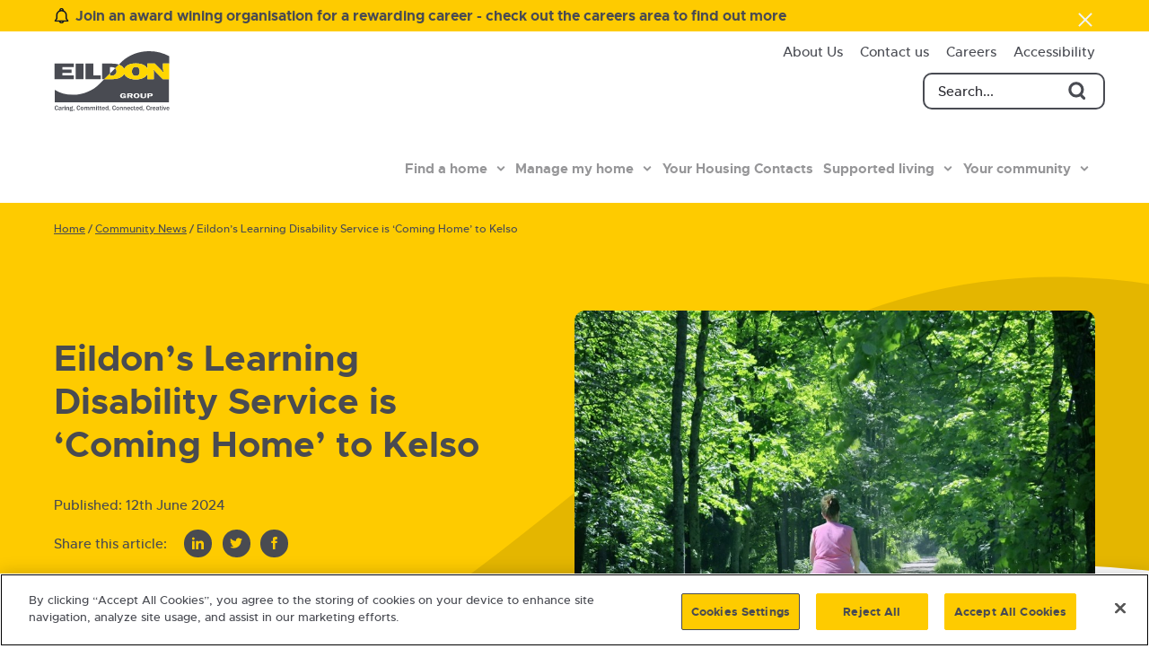

--- FILE ---
content_type: text/html; charset=UTF-8
request_url: https://www.eildon.org.uk/eildons-learning-disability-service-is-coming-home-to-kelso/
body_size: 16003
content:
	<!doctype html>
<!--[if lt IE 7]><html class="no-js ie ie6 lt-ie9 lt-ie8 lt-ie7" lang="en-GB"> <![endif]-->
<!--[if IE 7]><html class="no-js ie ie7 lt-ie9 lt-ie8" lang="en-GB"> <![endif]-->
<!--[if IE 8]><html class="no-js ie ie8 lt-ie9" lang="en-GB"> <![endif]-->
<!--[if gt IE 8]><!--><html class="mz_no-js" lang="en-GB"> <!--<![endif]-->
<head>
    <!-- Google Tag Manager -->
<script>(function(w,d,s,l,i){w[l]=w[l]||[];w[l].push({'gtm.start':
new Date().getTime(),event:'gtm.js'});var f=d.getElementsByTagName(s)[0],
j=d.createElement(s),dl=l!='dataLayer'?'&l='+l:'';j.async=true;j.src=
'https://www.googletagmanager.com/gtm.js?id='+i+dl;f.parentNode.insertBefore(j,f);
})(window,document,'script','dataLayer','GTM-KJQSJ3K');</script>
<!-- End Google Tag Manager -->

    <meta name="viewport" content="width=device-width, initial-scale=1, shrink-to-fit=no">
    <meta name="format-detection" content="telephone=no">
    <meta charset="UTF-8" />
    <meta http-equiv="X-UA-Compatible" content="IE=edge">
    <meta name="theme-color" content="#1A1A1A">
    <title>Eildon’s Learning Disability Service is ‘Coming Home’ to Kelso | Eildon Housing</title>
    <link rel="pingback" href="https://www.eildon.org.uk/xmlrpc.php" />

    <link rel="preconnect" href="//connect.facebook.net">
    <link rel="preconnect" href="//platform.twitter.com">
    <link rel="preconnect" href="//apis.google.com">
    <link rel="preconnect" href="//www.googletagmanager.com">
    <link rel="preconnect" href="//www.google-analytics.com">
    <link rel="preconnect" href="//syndication.twitter.com">
    <link rel="preconnect" href="//staticxx.facebook.com">
    <link rel="preconnect" href="//www.google.co.uk">
    <link rel="preconnect" href="//www.google.com">
    <link rel="preconnect" href="//stats.g.doubleclick.net">

    <link rel="dns-prefetch" href="//connect.facebook.net">
    <link rel="dns-prefetch" href="//platform.twitter.com">
    <link rel="dns-prefetch" href="//apis.google.com">
    <link rel="dns-prefetch" href="//www.googletagmanager.com">
    <link rel="dns-prefetch" href="//www.google-analytics.com">
    <link rel="dns-prefetch" href="//syndication.twitter.com">
    <link rel="dns-prefetch" href="//staticxx.facebook.com">
    <link rel="dns-prefetch" href="//www.google.co.uk">
    <link rel="dns-prefetch" href="//www.google.com">
    <link rel="dns-prefetch" href="//stats.g.doubleclick.net">

    <link rel="preload" href="https://www.eildon.org.uk/wp-content/themes/mw-eildon/assets/dist/fonts/poppins/poppins-bold-webfont.woff2" as="font" type="font/woff2" crossorigin>
    <link rel="preload" href="https://www.eildon.org.uk/wp-content/themes/mw-eildon/assets/dist/fonts/poppins/poppins-webfont.woff2" as="font" type="font/woff2" crossorigin>

    <meta name='robots' content='index, follow, max-image-preview:large, max-snippet:-1, max-video-preview:-1' />
<!-- CookiePro Cookies Consent Notice start for www.eildon.org.uk -->
<script src="https://cookie-cdn.cookiepro.com/scripttemplates/otSDKStub.js"  type="text/javascript" charset="UTF-8" data-domain-script="f27b3d4e-5cda-4912-bd12-6f760e17a0e9" ></script>
<script type="text/javascript">
function OptanonWrapper() { }
</script>
<!-- CookiePro Cookies Consent Notice end for www.eildon.org.uk -->
	<!-- This site is optimized with the Yoast SEO plugin v26.7 - https://yoast.com/wordpress/plugins/seo/ -->
	<link rel="canonical" href="https://www.eildon.org.uk/eildons-learning-disability-service-is-coming-home-to-kelso/" />
	<meta property="og:locale" content="en_GB" />
	<meta property="og:type" content="article" />
	<meta property="og:title" content="Eildon’s Learning Disability Service is ‘Coming Home’ to Kelso | Eildon Housing" />
	<meta property="og:description" content="We are expanding our current care services in the Borders, with a much-needed new learning disability service at Poynder Gardens in Kelso. &nbsp; We have a long history of working with the Scottish Borders Health and Social Care Partnership supporting people with learning disabilities, as well as providing services for older people, as both a [&hellip;]" />
	<meta property="og:url" content="https://www.eildon.org.uk/eildons-learning-disability-service-is-coming-home-to-kelso/" />
	<meta property="og:site_name" content="Eildon Housing" />
	<meta property="article:published_time" content="2024-06-12T14:00:56+00:00" />
	<meta property="article:modified_time" content="2025-06-10T15:37:28+00:00" />
	<meta property="og:image" content="https://www.eildon.org.uk/wp-content/uploads/2024/06/wheelchair.jpg" />
	<meta property="og:image:width" content="1036" />
	<meta property="og:image:height" content="691" />
	<meta property="og:image:type" content="image/jpeg" />
	<meta name="author" content="Alison Lowrie" />
	<meta name="twitter:card" content="summary_large_image" />
	<meta name="twitter:creator" content="@mw-admin" />
	<meta name="twitter:label1" content="Written by" />
	<meta name="twitter:data1" content="Alison Lowrie" />
	<meta name="twitter:label2" content="Estimated reading time" />
	<meta name="twitter:data2" content="3 minutes" />
	<script type="application/ld+json" class="yoast-schema-graph">{"@context":"https://schema.org","@graph":[{"@type":"Article","@id":"https://www.eildon.org.uk/eildons-learning-disability-service-is-coming-home-to-kelso/#article","isPartOf":{"@id":"https://www.eildon.org.uk/eildons-learning-disability-service-is-coming-home-to-kelso/"},"author":{"name":"Alison Lowrie","@id":"https://www.eildon.org.uk/#/schema/person/c133d18e034dcc8a4da1e9fb669c63b3"},"headline":"Eildon’s Learning Disability Service is ‘Coming Home’ to Kelso","datePublished":"2024-06-12T14:00:56+00:00","dateModified":"2025-06-10T15:37:28+00:00","mainEntityOfPage":{"@id":"https://www.eildon.org.uk/eildons-learning-disability-service-is-coming-home-to-kelso/"},"wordCount":410,"image":{"@id":"https://www.eildon.org.uk/eildons-learning-disability-service-is-coming-home-to-kelso/#primaryimage"},"thumbnailUrl":"https://www.eildon.org.uk/wp-content/uploads/2024/06/wheelchair.jpg","articleSection":["News","Station Avenue"],"inLanguage":"en-GB"},{"@type":"WebPage","@id":"https://www.eildon.org.uk/eildons-learning-disability-service-is-coming-home-to-kelso/","url":"https://www.eildon.org.uk/eildons-learning-disability-service-is-coming-home-to-kelso/","name":"Eildon’s Learning Disability Service is ‘Coming Home’ to Kelso | Eildon Housing","isPartOf":{"@id":"https://www.eildon.org.uk/#website"},"primaryImageOfPage":{"@id":"https://www.eildon.org.uk/eildons-learning-disability-service-is-coming-home-to-kelso/#primaryimage"},"image":{"@id":"https://www.eildon.org.uk/eildons-learning-disability-service-is-coming-home-to-kelso/#primaryimage"},"thumbnailUrl":"https://www.eildon.org.uk/wp-content/uploads/2024/06/wheelchair.jpg","datePublished":"2024-06-12T14:00:56+00:00","dateModified":"2025-06-10T15:37:28+00:00","author":{"@id":"https://www.eildon.org.uk/#/schema/person/c133d18e034dcc8a4da1e9fb669c63b3"},"breadcrumb":{"@id":"https://www.eildon.org.uk/eildons-learning-disability-service-is-coming-home-to-kelso/#breadcrumb"},"inLanguage":"en-GB","potentialAction":[{"@type":"ReadAction","target":["https://www.eildon.org.uk/eildons-learning-disability-service-is-coming-home-to-kelso/"]}]},{"@type":"ImageObject","inLanguage":"en-GB","@id":"https://www.eildon.org.uk/eildons-learning-disability-service-is-coming-home-to-kelso/#primaryimage","url":"https://www.eildon.org.uk/wp-content/uploads/2024/06/wheelchair.jpg","contentUrl":"https://www.eildon.org.uk/wp-content/uploads/2024/06/wheelchair.jpg","width":1036,"height":691},{"@type":"BreadcrumbList","@id":"https://www.eildon.org.uk/eildons-learning-disability-service-is-coming-home-to-kelso/#breadcrumb","itemListElement":[{"@type":"ListItem","position":1,"name":"Home","item":"https://www.eildon.org.uk/"},{"@type":"ListItem","position":2,"name":"Community News","item":"https://www.eildon.org.uk/your-community/community-news/"},{"@type":"ListItem","position":3,"name":"Eildon’s Learning Disability Service is ‘Coming Home’ to Kelso"}]},{"@type":"WebSite","@id":"https://www.eildon.org.uk/#website","url":"https://www.eildon.org.uk/","name":"Eildon Housing","description":"","potentialAction":[{"@type":"SearchAction","target":{"@type":"EntryPoint","urlTemplate":"https://www.eildon.org.uk/?s={search_term_string}"},"query-input":{"@type":"PropertyValueSpecification","valueRequired":true,"valueName":"search_term_string"}}],"inLanguage":"en-GB"},{"@type":"Person","@id":"https://www.eildon.org.uk/#/schema/person/c133d18e034dcc8a4da1e9fb669c63b3","name":"Alison Lowrie","image":{"@type":"ImageObject","inLanguage":"en-GB","@id":"https://www.eildon.org.uk/#/schema/person/image/","url":"https://secure.gravatar.com/avatar/ef196ab7bd4f0b454b13d92ce0f22464634610decaeaa2faf072d8f3d1190241?s=96&d=mm&r=g","contentUrl":"https://secure.gravatar.com/avatar/ef196ab7bd4f0b454b13d92ce0f22464634610decaeaa2faf072d8f3d1190241?s=96&d=mm&r=g","caption":"Alison Lowrie"},"sameAs":["https://x.com/mw-admin"],"url":"https://www.eildon.org.uk/author/alison-lowrie/"}]}</script>
	<!-- / Yoast SEO plugin. -->


<link rel='dns-prefetch' href='//ajax.googleapis.com' />
<style id='wp-img-auto-sizes-contain-inline-css' type='text/css'>
img:is([sizes=auto i],[sizes^="auto," i]){contain-intrinsic-size:3000px 1500px}
/*# sourceURL=wp-img-auto-sizes-contain-inline-css */
</style>
<style id='wp-block-library-inline-css' type='text/css'>
:root{--wp-block-synced-color:#7a00df;--wp-block-synced-color--rgb:122,0,223;--wp-bound-block-color:var(--wp-block-synced-color);--wp-editor-canvas-background:#ddd;--wp-admin-theme-color:#007cba;--wp-admin-theme-color--rgb:0,124,186;--wp-admin-theme-color-darker-10:#006ba1;--wp-admin-theme-color-darker-10--rgb:0,107,160.5;--wp-admin-theme-color-darker-20:#005a87;--wp-admin-theme-color-darker-20--rgb:0,90,135;--wp-admin-border-width-focus:2px}@media (min-resolution:192dpi){:root{--wp-admin-border-width-focus:1.5px}}.wp-element-button{cursor:pointer}:root .has-very-light-gray-background-color{background-color:#eee}:root .has-very-dark-gray-background-color{background-color:#313131}:root .has-very-light-gray-color{color:#eee}:root .has-very-dark-gray-color{color:#313131}:root .has-vivid-green-cyan-to-vivid-cyan-blue-gradient-background{background:linear-gradient(135deg,#00d084,#0693e3)}:root .has-purple-crush-gradient-background{background:linear-gradient(135deg,#34e2e4,#4721fb 50%,#ab1dfe)}:root .has-hazy-dawn-gradient-background{background:linear-gradient(135deg,#faaca8,#dad0ec)}:root .has-subdued-olive-gradient-background{background:linear-gradient(135deg,#fafae1,#67a671)}:root .has-atomic-cream-gradient-background{background:linear-gradient(135deg,#fdd79a,#004a59)}:root .has-nightshade-gradient-background{background:linear-gradient(135deg,#330968,#31cdcf)}:root .has-midnight-gradient-background{background:linear-gradient(135deg,#020381,#2874fc)}:root{--wp--preset--font-size--normal:16px;--wp--preset--font-size--huge:42px}.has-regular-font-size{font-size:1em}.has-larger-font-size{font-size:2.625em}.has-normal-font-size{font-size:var(--wp--preset--font-size--normal)}.has-huge-font-size{font-size:var(--wp--preset--font-size--huge)}.has-text-align-center{text-align:center}.has-text-align-left{text-align:left}.has-text-align-right{text-align:right}.has-fit-text{white-space:nowrap!important}#end-resizable-editor-section{display:none}.aligncenter{clear:both}.items-justified-left{justify-content:flex-start}.items-justified-center{justify-content:center}.items-justified-right{justify-content:flex-end}.items-justified-space-between{justify-content:space-between}.screen-reader-text{border:0;clip-path:inset(50%);height:1px;margin:-1px;overflow:hidden;padding:0;position:absolute;width:1px;word-wrap:normal!important}.screen-reader-text:focus{background-color:#ddd;clip-path:none;color:#444;display:block;font-size:1em;height:auto;left:5px;line-height:normal;padding:15px 23px 14px;text-decoration:none;top:5px;width:auto;z-index:100000}html :where(.has-border-color){border-style:solid}html :where([style*=border-top-color]){border-top-style:solid}html :where([style*=border-right-color]){border-right-style:solid}html :where([style*=border-bottom-color]){border-bottom-style:solid}html :where([style*=border-left-color]){border-left-style:solid}html :where([style*=border-width]){border-style:solid}html :where([style*=border-top-width]){border-top-style:solid}html :where([style*=border-right-width]){border-right-style:solid}html :where([style*=border-bottom-width]){border-bottom-style:solid}html :where([style*=border-left-width]){border-left-style:solid}html :where(img[class*=wp-image-]){height:auto;max-width:100%}:where(figure){margin:0 0 1em}html :where(.is-position-sticky){--wp-admin--admin-bar--position-offset:var(--wp-admin--admin-bar--height,0px)}@media screen and (max-width:600px){html :where(.is-position-sticky){--wp-admin--admin-bar--position-offset:0px}}

/*# sourceURL=wp-block-library-inline-css */
</style><style id='wp-block-image-inline-css' type='text/css'>
.wp-block-image>a,.wp-block-image>figure>a{display:inline-block}.wp-block-image img{box-sizing:border-box;height:auto;max-width:100%;vertical-align:bottom}@media not (prefers-reduced-motion){.wp-block-image img.hide{visibility:hidden}.wp-block-image img.show{animation:show-content-image .4s}}.wp-block-image[style*=border-radius] img,.wp-block-image[style*=border-radius]>a{border-radius:inherit}.wp-block-image.has-custom-border img{box-sizing:border-box}.wp-block-image.aligncenter{text-align:center}.wp-block-image.alignfull>a,.wp-block-image.alignwide>a{width:100%}.wp-block-image.alignfull img,.wp-block-image.alignwide img{height:auto;width:100%}.wp-block-image .aligncenter,.wp-block-image .alignleft,.wp-block-image .alignright,.wp-block-image.aligncenter,.wp-block-image.alignleft,.wp-block-image.alignright{display:table}.wp-block-image .aligncenter>figcaption,.wp-block-image .alignleft>figcaption,.wp-block-image .alignright>figcaption,.wp-block-image.aligncenter>figcaption,.wp-block-image.alignleft>figcaption,.wp-block-image.alignright>figcaption{caption-side:bottom;display:table-caption}.wp-block-image .alignleft{float:left;margin:.5em 1em .5em 0}.wp-block-image .alignright{float:right;margin:.5em 0 .5em 1em}.wp-block-image .aligncenter{margin-left:auto;margin-right:auto}.wp-block-image :where(figcaption){margin-bottom:1em;margin-top:.5em}.wp-block-image.is-style-circle-mask img{border-radius:9999px}@supports ((-webkit-mask-image:none) or (mask-image:none)) or (-webkit-mask-image:none){.wp-block-image.is-style-circle-mask img{border-radius:0;-webkit-mask-image:url('data:image/svg+xml;utf8,<svg viewBox="0 0 100 100" xmlns="http://www.w3.org/2000/svg"><circle cx="50" cy="50" r="50"/></svg>');mask-image:url('data:image/svg+xml;utf8,<svg viewBox="0 0 100 100" xmlns="http://www.w3.org/2000/svg"><circle cx="50" cy="50" r="50"/></svg>');mask-mode:alpha;-webkit-mask-position:center;mask-position:center;-webkit-mask-repeat:no-repeat;mask-repeat:no-repeat;-webkit-mask-size:contain;mask-size:contain}}:root :where(.wp-block-image.is-style-rounded img,.wp-block-image .is-style-rounded img){border-radius:9999px}.wp-block-image figure{margin:0}.wp-lightbox-container{display:flex;flex-direction:column;position:relative}.wp-lightbox-container img{cursor:zoom-in}.wp-lightbox-container img:hover+button{opacity:1}.wp-lightbox-container button{align-items:center;backdrop-filter:blur(16px) saturate(180%);background-color:#5a5a5a40;border:none;border-radius:4px;cursor:zoom-in;display:flex;height:20px;justify-content:center;opacity:0;padding:0;position:absolute;right:16px;text-align:center;top:16px;width:20px;z-index:100}@media not (prefers-reduced-motion){.wp-lightbox-container button{transition:opacity .2s ease}}.wp-lightbox-container button:focus-visible{outline:3px auto #5a5a5a40;outline:3px auto -webkit-focus-ring-color;outline-offset:3px}.wp-lightbox-container button:hover{cursor:pointer;opacity:1}.wp-lightbox-container button:focus{opacity:1}.wp-lightbox-container button:focus,.wp-lightbox-container button:hover,.wp-lightbox-container button:not(:hover):not(:active):not(.has-background){background-color:#5a5a5a40;border:none}.wp-lightbox-overlay{box-sizing:border-box;cursor:zoom-out;height:100vh;left:0;overflow:hidden;position:fixed;top:0;visibility:hidden;width:100%;z-index:100000}.wp-lightbox-overlay .close-button{align-items:center;cursor:pointer;display:flex;justify-content:center;min-height:40px;min-width:40px;padding:0;position:absolute;right:calc(env(safe-area-inset-right) + 16px);top:calc(env(safe-area-inset-top) + 16px);z-index:5000000}.wp-lightbox-overlay .close-button:focus,.wp-lightbox-overlay .close-button:hover,.wp-lightbox-overlay .close-button:not(:hover):not(:active):not(.has-background){background:none;border:none}.wp-lightbox-overlay .lightbox-image-container{height:var(--wp--lightbox-container-height);left:50%;overflow:hidden;position:absolute;top:50%;transform:translate(-50%,-50%);transform-origin:top left;width:var(--wp--lightbox-container-width);z-index:9999999999}.wp-lightbox-overlay .wp-block-image{align-items:center;box-sizing:border-box;display:flex;height:100%;justify-content:center;margin:0;position:relative;transform-origin:0 0;width:100%;z-index:3000000}.wp-lightbox-overlay .wp-block-image img{height:var(--wp--lightbox-image-height);min-height:var(--wp--lightbox-image-height);min-width:var(--wp--lightbox-image-width);width:var(--wp--lightbox-image-width)}.wp-lightbox-overlay .wp-block-image figcaption{display:none}.wp-lightbox-overlay button{background:none;border:none}.wp-lightbox-overlay .scrim{background-color:#fff;height:100%;opacity:.9;position:absolute;width:100%;z-index:2000000}.wp-lightbox-overlay.active{visibility:visible}@media not (prefers-reduced-motion){.wp-lightbox-overlay.active{animation:turn-on-visibility .25s both}.wp-lightbox-overlay.active img{animation:turn-on-visibility .35s both}.wp-lightbox-overlay.show-closing-animation:not(.active){animation:turn-off-visibility .35s both}.wp-lightbox-overlay.show-closing-animation:not(.active) img{animation:turn-off-visibility .25s both}.wp-lightbox-overlay.zoom.active{animation:none;opacity:1;visibility:visible}.wp-lightbox-overlay.zoom.active .lightbox-image-container{animation:lightbox-zoom-in .4s}.wp-lightbox-overlay.zoom.active .lightbox-image-container img{animation:none}.wp-lightbox-overlay.zoom.active .scrim{animation:turn-on-visibility .4s forwards}.wp-lightbox-overlay.zoom.show-closing-animation:not(.active){animation:none}.wp-lightbox-overlay.zoom.show-closing-animation:not(.active) .lightbox-image-container{animation:lightbox-zoom-out .4s}.wp-lightbox-overlay.zoom.show-closing-animation:not(.active) .lightbox-image-container img{animation:none}.wp-lightbox-overlay.zoom.show-closing-animation:not(.active) .scrim{animation:turn-off-visibility .4s forwards}}@keyframes show-content-image{0%{visibility:hidden}99%{visibility:hidden}to{visibility:visible}}@keyframes turn-on-visibility{0%{opacity:0}to{opacity:1}}@keyframes turn-off-visibility{0%{opacity:1;visibility:visible}99%{opacity:0;visibility:visible}to{opacity:0;visibility:hidden}}@keyframes lightbox-zoom-in{0%{transform:translate(calc((-100vw + var(--wp--lightbox-scrollbar-width))/2 + var(--wp--lightbox-initial-left-position)),calc(-50vh + var(--wp--lightbox-initial-top-position))) scale(var(--wp--lightbox-scale))}to{transform:translate(-50%,-50%) scale(1)}}@keyframes lightbox-zoom-out{0%{transform:translate(-50%,-50%) scale(1);visibility:visible}99%{visibility:visible}to{transform:translate(calc((-100vw + var(--wp--lightbox-scrollbar-width))/2 + var(--wp--lightbox-initial-left-position)),calc(-50vh + var(--wp--lightbox-initial-top-position))) scale(var(--wp--lightbox-scale));visibility:hidden}}
/*# sourceURL=https://www.eildon.org.uk/wp-includes/blocks/image/style.min.css */
</style>
<style id='wp-block-columns-inline-css' type='text/css'>
.wp-block-columns{box-sizing:border-box;display:flex;flex-wrap:wrap!important}@media (min-width:782px){.wp-block-columns{flex-wrap:nowrap!important}}.wp-block-columns{align-items:normal!important}.wp-block-columns.are-vertically-aligned-top{align-items:flex-start}.wp-block-columns.are-vertically-aligned-center{align-items:center}.wp-block-columns.are-vertically-aligned-bottom{align-items:flex-end}@media (max-width:781px){.wp-block-columns:not(.is-not-stacked-on-mobile)>.wp-block-column{flex-basis:100%!important}}@media (min-width:782px){.wp-block-columns:not(.is-not-stacked-on-mobile)>.wp-block-column{flex-basis:0;flex-grow:1}.wp-block-columns:not(.is-not-stacked-on-mobile)>.wp-block-column[style*=flex-basis]{flex-grow:0}}.wp-block-columns.is-not-stacked-on-mobile{flex-wrap:nowrap!important}.wp-block-columns.is-not-stacked-on-mobile>.wp-block-column{flex-basis:0;flex-grow:1}.wp-block-columns.is-not-stacked-on-mobile>.wp-block-column[style*=flex-basis]{flex-grow:0}:where(.wp-block-columns){margin-bottom:1.75em}:where(.wp-block-columns.has-background){padding:1.25em 2.375em}.wp-block-column{flex-grow:1;min-width:0;overflow-wrap:break-word;word-break:break-word}.wp-block-column.is-vertically-aligned-top{align-self:flex-start}.wp-block-column.is-vertically-aligned-center{align-self:center}.wp-block-column.is-vertically-aligned-bottom{align-self:flex-end}.wp-block-column.is-vertically-aligned-stretch{align-self:stretch}.wp-block-column.is-vertically-aligned-bottom,.wp-block-column.is-vertically-aligned-center,.wp-block-column.is-vertically-aligned-top{width:100%}
/*# sourceURL=https://www.eildon.org.uk/wp-includes/blocks/columns/style.min.css */
</style>
<style id='global-styles-inline-css' type='text/css'>
:root{--wp--preset--aspect-ratio--square: 1;--wp--preset--aspect-ratio--4-3: 4/3;--wp--preset--aspect-ratio--3-4: 3/4;--wp--preset--aspect-ratio--3-2: 3/2;--wp--preset--aspect-ratio--2-3: 2/3;--wp--preset--aspect-ratio--16-9: 16/9;--wp--preset--aspect-ratio--9-16: 9/16;--wp--preset--color--black: #000000;--wp--preset--color--cyan-bluish-gray: #abb8c3;--wp--preset--color--white: #ffffff;--wp--preset--color--pale-pink: #f78da7;--wp--preset--color--vivid-red: #cf2e2e;--wp--preset--color--luminous-vivid-orange: #ff6900;--wp--preset--color--luminous-vivid-amber: #fcb900;--wp--preset--color--light-green-cyan: #7bdcb5;--wp--preset--color--vivid-green-cyan: #00d084;--wp--preset--color--pale-cyan-blue: #8ed1fc;--wp--preset--color--vivid-cyan-blue: #0693e3;--wp--preset--color--vivid-purple: #9b51e0;--wp--preset--gradient--vivid-cyan-blue-to-vivid-purple: linear-gradient(135deg,rgb(6,147,227) 0%,rgb(155,81,224) 100%);--wp--preset--gradient--light-green-cyan-to-vivid-green-cyan: linear-gradient(135deg,rgb(122,220,180) 0%,rgb(0,208,130) 100%);--wp--preset--gradient--luminous-vivid-amber-to-luminous-vivid-orange: linear-gradient(135deg,rgb(252,185,0) 0%,rgb(255,105,0) 100%);--wp--preset--gradient--luminous-vivid-orange-to-vivid-red: linear-gradient(135deg,rgb(255,105,0) 0%,rgb(207,46,46) 100%);--wp--preset--gradient--very-light-gray-to-cyan-bluish-gray: linear-gradient(135deg,rgb(238,238,238) 0%,rgb(169,184,195) 100%);--wp--preset--gradient--cool-to-warm-spectrum: linear-gradient(135deg,rgb(74,234,220) 0%,rgb(151,120,209) 20%,rgb(207,42,186) 40%,rgb(238,44,130) 60%,rgb(251,105,98) 80%,rgb(254,248,76) 100%);--wp--preset--gradient--blush-light-purple: linear-gradient(135deg,rgb(255,206,236) 0%,rgb(152,150,240) 100%);--wp--preset--gradient--blush-bordeaux: linear-gradient(135deg,rgb(254,205,165) 0%,rgb(254,45,45) 50%,rgb(107,0,62) 100%);--wp--preset--gradient--luminous-dusk: linear-gradient(135deg,rgb(255,203,112) 0%,rgb(199,81,192) 50%,rgb(65,88,208) 100%);--wp--preset--gradient--pale-ocean: linear-gradient(135deg,rgb(255,245,203) 0%,rgb(182,227,212) 50%,rgb(51,167,181) 100%);--wp--preset--gradient--electric-grass: linear-gradient(135deg,rgb(202,248,128) 0%,rgb(113,206,126) 100%);--wp--preset--gradient--midnight: linear-gradient(135deg,rgb(2,3,129) 0%,rgb(40,116,252) 100%);--wp--preset--font-size--small: 13px;--wp--preset--font-size--medium: 20px;--wp--preset--font-size--large: 36px;--wp--preset--font-size--x-large: 42px;--wp--preset--spacing--20: 0.44rem;--wp--preset--spacing--30: 0.67rem;--wp--preset--spacing--40: 1rem;--wp--preset--spacing--50: 1.5rem;--wp--preset--spacing--60: 2.25rem;--wp--preset--spacing--70: 3.38rem;--wp--preset--spacing--80: 5.06rem;--wp--preset--shadow--natural: 6px 6px 9px rgba(0, 0, 0, 0.2);--wp--preset--shadow--deep: 12px 12px 50px rgba(0, 0, 0, 0.4);--wp--preset--shadow--sharp: 6px 6px 0px rgba(0, 0, 0, 0.2);--wp--preset--shadow--outlined: 6px 6px 0px -3px rgb(255, 255, 255), 6px 6px rgb(0, 0, 0);--wp--preset--shadow--crisp: 6px 6px 0px rgb(0, 0, 0);}:where(.is-layout-flex){gap: 0.5em;}:where(.is-layout-grid){gap: 0.5em;}body .is-layout-flex{display: flex;}.is-layout-flex{flex-wrap: wrap;align-items: center;}.is-layout-flex > :is(*, div){margin: 0;}body .is-layout-grid{display: grid;}.is-layout-grid > :is(*, div){margin: 0;}:where(.wp-block-columns.is-layout-flex){gap: 2em;}:where(.wp-block-columns.is-layout-grid){gap: 2em;}:where(.wp-block-post-template.is-layout-flex){gap: 1.25em;}:where(.wp-block-post-template.is-layout-grid){gap: 1.25em;}.has-black-color{color: var(--wp--preset--color--black) !important;}.has-cyan-bluish-gray-color{color: var(--wp--preset--color--cyan-bluish-gray) !important;}.has-white-color{color: var(--wp--preset--color--white) !important;}.has-pale-pink-color{color: var(--wp--preset--color--pale-pink) !important;}.has-vivid-red-color{color: var(--wp--preset--color--vivid-red) !important;}.has-luminous-vivid-orange-color{color: var(--wp--preset--color--luminous-vivid-orange) !important;}.has-luminous-vivid-amber-color{color: var(--wp--preset--color--luminous-vivid-amber) !important;}.has-light-green-cyan-color{color: var(--wp--preset--color--light-green-cyan) !important;}.has-vivid-green-cyan-color{color: var(--wp--preset--color--vivid-green-cyan) !important;}.has-pale-cyan-blue-color{color: var(--wp--preset--color--pale-cyan-blue) !important;}.has-vivid-cyan-blue-color{color: var(--wp--preset--color--vivid-cyan-blue) !important;}.has-vivid-purple-color{color: var(--wp--preset--color--vivid-purple) !important;}.has-black-background-color{background-color: var(--wp--preset--color--black) !important;}.has-cyan-bluish-gray-background-color{background-color: var(--wp--preset--color--cyan-bluish-gray) !important;}.has-white-background-color{background-color: var(--wp--preset--color--white) !important;}.has-pale-pink-background-color{background-color: var(--wp--preset--color--pale-pink) !important;}.has-vivid-red-background-color{background-color: var(--wp--preset--color--vivid-red) !important;}.has-luminous-vivid-orange-background-color{background-color: var(--wp--preset--color--luminous-vivid-orange) !important;}.has-luminous-vivid-amber-background-color{background-color: var(--wp--preset--color--luminous-vivid-amber) !important;}.has-light-green-cyan-background-color{background-color: var(--wp--preset--color--light-green-cyan) !important;}.has-vivid-green-cyan-background-color{background-color: var(--wp--preset--color--vivid-green-cyan) !important;}.has-pale-cyan-blue-background-color{background-color: var(--wp--preset--color--pale-cyan-blue) !important;}.has-vivid-cyan-blue-background-color{background-color: var(--wp--preset--color--vivid-cyan-blue) !important;}.has-vivid-purple-background-color{background-color: var(--wp--preset--color--vivid-purple) !important;}.has-black-border-color{border-color: var(--wp--preset--color--black) !important;}.has-cyan-bluish-gray-border-color{border-color: var(--wp--preset--color--cyan-bluish-gray) !important;}.has-white-border-color{border-color: var(--wp--preset--color--white) !important;}.has-pale-pink-border-color{border-color: var(--wp--preset--color--pale-pink) !important;}.has-vivid-red-border-color{border-color: var(--wp--preset--color--vivid-red) !important;}.has-luminous-vivid-orange-border-color{border-color: var(--wp--preset--color--luminous-vivid-orange) !important;}.has-luminous-vivid-amber-border-color{border-color: var(--wp--preset--color--luminous-vivid-amber) !important;}.has-light-green-cyan-border-color{border-color: var(--wp--preset--color--light-green-cyan) !important;}.has-vivid-green-cyan-border-color{border-color: var(--wp--preset--color--vivid-green-cyan) !important;}.has-pale-cyan-blue-border-color{border-color: var(--wp--preset--color--pale-cyan-blue) !important;}.has-vivid-cyan-blue-border-color{border-color: var(--wp--preset--color--vivid-cyan-blue) !important;}.has-vivid-purple-border-color{border-color: var(--wp--preset--color--vivid-purple) !important;}.has-vivid-cyan-blue-to-vivid-purple-gradient-background{background: var(--wp--preset--gradient--vivid-cyan-blue-to-vivid-purple) !important;}.has-light-green-cyan-to-vivid-green-cyan-gradient-background{background: var(--wp--preset--gradient--light-green-cyan-to-vivid-green-cyan) !important;}.has-luminous-vivid-amber-to-luminous-vivid-orange-gradient-background{background: var(--wp--preset--gradient--luminous-vivid-amber-to-luminous-vivid-orange) !important;}.has-luminous-vivid-orange-to-vivid-red-gradient-background{background: var(--wp--preset--gradient--luminous-vivid-orange-to-vivid-red) !important;}.has-very-light-gray-to-cyan-bluish-gray-gradient-background{background: var(--wp--preset--gradient--very-light-gray-to-cyan-bluish-gray) !important;}.has-cool-to-warm-spectrum-gradient-background{background: var(--wp--preset--gradient--cool-to-warm-spectrum) !important;}.has-blush-light-purple-gradient-background{background: var(--wp--preset--gradient--blush-light-purple) !important;}.has-blush-bordeaux-gradient-background{background: var(--wp--preset--gradient--blush-bordeaux) !important;}.has-luminous-dusk-gradient-background{background: var(--wp--preset--gradient--luminous-dusk) !important;}.has-pale-ocean-gradient-background{background: var(--wp--preset--gradient--pale-ocean) !important;}.has-electric-grass-gradient-background{background: var(--wp--preset--gradient--electric-grass) !important;}.has-midnight-gradient-background{background: var(--wp--preset--gradient--midnight) !important;}.has-small-font-size{font-size: var(--wp--preset--font-size--small) !important;}.has-medium-font-size{font-size: var(--wp--preset--font-size--medium) !important;}.has-large-font-size{font-size: var(--wp--preset--font-size--large) !important;}.has-x-large-font-size{font-size: var(--wp--preset--font-size--x-large) !important;}
:where(.wp-block-columns.is-layout-flex){gap: 2em;}:where(.wp-block-columns.is-layout-grid){gap: 2em;}
/*# sourceURL=global-styles-inline-css */
</style>
<style id='core-block-supports-inline-css' type='text/css'>
.wp-container-core-columns-is-layout-9d6595d7{flex-wrap:nowrap;}
/*# sourceURL=core-block-supports-inline-css */
</style>

<style id='classic-theme-styles-inline-css' type='text/css'>
/*! This file is auto-generated */
.wp-block-button__link{color:#fff;background-color:#32373c;border-radius:9999px;box-shadow:none;text-decoration:none;padding:calc(.667em + 2px) calc(1.333em + 2px);font-size:1.125em}.wp-block-file__button{background:#32373c;color:#fff;text-decoration:none}
/*# sourceURL=/wp-includes/css/classic-themes.min.css */
</style>
<link rel='stylesheet' id='mw-styles-css' href='https://www.eildon.org.uk/wp-content/themes/mw-eildon/assets/dist/css/styles.css?id=1370174a829b8a9aff80f87c86c9ed59&#038;ver=6.9'  media='screen' />
<link rel='stylesheet' id='wp-block-paragraph-css' href='https://www.eildon.org.uk/wp-includes/blocks/paragraph/style.min.css?ver=6.9'  media='all' />
<script  defer="defer" src="//ajax.googleapis.com/ajax/libs/jquery/3.5.1/jquery.min.js" id="jquery-js"></script>
<script type="application/ld+json">{"@context":"http:\/\/schema.org","@type":"Organization","name":"Eildon Housing","url":"https:\/\/www.eildon.org.uk","address":[{"@type":"PostalAddress","streetAddress":"The Weaving Shed","addressLocality":"Ettrick Mill, Dunsdale Road","postalCode":"Selkirk TD7 5EB"}],"logo":"https:\/\/www.eildon.org.uk\/wp-content\/uploads\/2023\/01\/Group-62.svg","telephone":"03000200217","email":"Housing@eildon.org.uk","sameAs":["https:\/\/www.facebook.com\/EildonHousing\/","https:\/\/www.youtube.com\/channel\/UCmfPjx8eEC9XjsXv-grfOxg","https:\/\/www.instagram.com\/eildonhousing\/","https:\/\/www.linkedin.com\/company\/8786766\/admin\/feed\/posts\/"]}</script><link rel="icon" href="https://www.eildon.org.uk/wp-content/uploads/2023/02/cropped-Eildon-Favicon-32x32.png" sizes="32x32" />
<link rel="icon" href="https://www.eildon.org.uk/wp-content/uploads/2023/02/cropped-Eildon-Favicon-192x192.png" sizes="192x192" />
<link rel="apple-touch-icon" href="https://www.eildon.org.uk/wp-content/uploads/2023/02/cropped-Eildon-Favicon-180x180.png" />
<meta name="msapplication-TileImage" content="https://www.eildon.org.uk/wp-content/uploads/2023/02/cropped-Eildon-Favicon-270x270.png" />
			</head>

	<body class="wp-singular post-template-default single single-post postid-15359 single-format-standard wp-theme-mw-eildon" data-template="base.twig">
		<!-- Google Tag Manager (noscript) -->
<noscript><iframe src=https://www.googletagmanager.com/ns.html?id=GTM-KJQSJ3K
height="0" width="0" style="display:none;visibility:hidden"></iframe></noscript>
<!-- End Google Tag Manager (noscript) -->
		<a class="skip-to-content-link" href="#site-content">Skip to content</a>

					<svg xmlns="http://www.w3.org/2000/svg" style="display: none;">
    <symbol id="search-icon" viewBox="0 0 19 20">
        <path d="M13.3904681,12.1192012 C15.7997129,9.03775559 15.3943478,4.61343616 12.4652596,2.02109934 C9.53617148,-0.571237484 5.09538185,-0.43592015 2.32956603,2.3299487 C-0.436249798,5.09581755 -0.571481998,9.53660977 2.02091098,12.4656482 C4.61330395,15.3946867 9.03763115,15.799967 12.1190306,13.3906631 L15.5277338,16.799205 C15.7545442,17.0279057 16.0863695,17.1177999 16.3976058,17.0348606 C16.7088421,16.9519212 16.9519302,16.708822 17.0348553,16.3975819 C17.1177804,16.0863419 17.027871,15.7545206 16.79916,15.5277206 L13.3904681,12.1192012 Z M7.5740775,13.1627306 C5.31370734,13.1627306 3.27588343,11.801194 2.41084727,9.7128967 C1.5458111,7.62459938 2.02391839,5.2208437 3.62222671,3.62250588 C5.22053503,2.02416807 7.62428189,1.54601642 9.71259518,2.41101405 C11.8009085,3.27601168 13.1625244,5.31381046 13.1625244,7.57418062 C13.1590907,10.6591879 10.6590847,13.1592401 7.5740775,13.1627306 Z" id="Search-"></path>
    </symbol>
    <symbol id="facebook-icon" viewBox="0 0 24 24">
        <path d="M9 8h-3v4h3v12h5v-12h3.642l.358-4h-4v-1.667c0-.955.192-1.333 1.115-1.333h2.885v-5h-3.808c-3.596 0-5.192 1.583-5.192 4.615v3.385z"/>
    </symbol>
    <symbol id="twitter-icon" viewBox="0 0 24 24">
        <path d="M24 4.557c-.883.392-1.832.656-2.828.775 1.017-.609 1.798-1.574 2.165-2.724-.951.564-2.005.974-3.127 1.195-.897-.957-2.178-1.555-3.594-1.555-3.179 0-5.515 2.966-4.797 6.045-4.091-.205-7.719-2.165-10.148-5.144-1.29 2.213-.669 5.108 1.523 6.574-.806-.026-1.566-.247-2.229-.616-.054 2.281 1.581 4.415 3.949 4.89-.693.188-1.452.232-2.224.084.626 1.956 2.444 3.379 4.6 3.419-2.07 1.623-4.678 2.348-7.29 2.04 2.179 1.397 4.768 2.212 7.548 2.212 9.142 0 14.307-7.721 13.995-14.646.962-.695 1.797-1.562 2.457-2.549z"/>
    </symbol>
    <symbol id="instagram-icon" viewBox="0 0 24 24">
        <path d="M12 2.163c3.204 0 3.584.012 4.85.07 3.252.148 4.771 1.691 4.919 4.919.058 1.265.069 1.645.069 4.849 0 3.205-.012 3.584-.069 4.849-.149 3.225-1.664 4.771-4.919 4.919-1.266.058-1.644.07-4.85.07-3.204 0-3.584-.012-4.849-.07-3.26-.149-4.771-1.699-4.919-4.92-.058-1.265-.07-1.644-.07-4.849 0-3.204.013-3.583.07-4.849.149-3.227 1.664-4.771 4.919-4.919 1.266-.057 1.645-.069 4.849-.069zm0-2.163c-3.259 0-3.667.014-4.947.072-4.358.2-6.78 2.618-6.98 6.98-.059 1.281-.073 1.689-.073 4.948 0 3.259.014 3.668.072 4.948.2 4.358 2.618 6.78 6.98 6.98 1.281.058 1.689.072 4.948.072 3.259 0 3.668-.014 4.948-.072 4.354-.2 6.782-2.618 6.979-6.98.059-1.28.073-1.689.073-4.948 0-3.259-.014-3.667-.072-4.947-.196-4.354-2.617-6.78-6.979-6.98-1.281-.059-1.69-.073-4.949-.073zm0 5.838c-3.403 0-6.162 2.759-6.162 6.162s2.759 6.163 6.162 6.163 6.162-2.759 6.162-6.163c0-3.403-2.759-6.162-6.162-6.162zm0 10.162c-2.209 0-4-1.79-4-4 0-2.209 1.791-4 4-4s4 1.791 4 4c0 2.21-1.791 4-4 4zm6.406-11.845c-.796 0-1.441.645-1.441 1.44s.645 1.44 1.441 1.44c.795 0 1.439-.645 1.439-1.44s-.644-1.44-1.439-1.44z"/>
    </symbol>
    <symbol id="linkedin-icon" viewBox="0 0 24 24">
        <path d="M4.98 3.5c0 1.381-1.11 2.5-2.48 2.5s-2.48-1.119-2.48-2.5c0-1.38 1.11-2.5 2.48-2.5s2.48 1.12 2.48 2.5zm.02 4.5h-5v16h5v-16zm7.982 0h-4.968v16h4.969v-8.399c0-4.67 6.029-5.052 6.029 0v8.399h4.988v-10.131c0-7.88-8.922-7.593-11.018-3.714v-2.155z"/>
    </symbol>
    <symbol id="youtube-icon" viewBox="0 0 24 24">
        <path d="M19.615 3.184c-3.604-.246-11.631-.245-15.23 0-3.897.266-4.356 2.62-4.385 8.816.029 6.185.484 8.549 4.385 8.816 3.6.245 11.626.246 15.23 0 3.897-.266 4.356-2.62 4.385-8.816-.029-6.185-.484-8.549-4.385-8.816zm-10.615 12.816v-8l8 3.993-8 4.007z"/>
    </symbol>
    <symbol id="whatsapp-icon" viewBox="0 0 24 24">
        <path d="m17.507 14.307-.009.075c-2.199-1.096-2.429-1.242-2.713-.816-.197.295-.771.964-.944 1.162-.175.195-.349.21-.646.075-.3-.15-1.263-.465-2.403-1.485-.888-.795-1.484-1.77-1.66-2.07-.293-.506.32-.578.878-1.634.1-.21.049-.375-.025-.524-.075-.15-.672-1.62-.922-2.206-.24-.584-.487-.51-.672-.51-.576-.05-.997-.042-1.368.344-1.614 1.774-1.207 3.604.174 5.55 2.714 3.552 4.16 4.206 6.804 5.114.714.227 1.365.195 1.88.121.574-.091 1.767-.721 2.016-1.426.255-.705.255-1.29.18-1.425-.074-.135-.27-.21-.57-.345z"/><path d="m20.52 3.449c-7.689-7.433-20.414-2.042-20.419 8.444 0 2.096.549 4.14 1.595 5.945l-1.696 6.162 6.335-1.652c7.905 4.27 17.661-1.4 17.665-10.449 0-3.176-1.24-6.165-3.495-8.411zm1.482 8.417c-.006 7.633-8.385 12.4-15.012 8.504l-.36-.214-3.75.975 1.005-3.645-.239-.375c-4.124-6.565.614-15.145 8.426-15.145 2.654 0 5.145 1.035 7.021 2.91 1.875 1.859 2.909 4.35 2.909 6.99z"/>    
    </symbol>
    <symbol id="arrow-icon" viewBox="0 0 10 6">
        <g id="Page-1" stroke="none" stroke-width="1" fill="none" fill-rule="evenodd" stroke-linecap="round" stroke-linejoin="round">
            <g id="Navigation" transform="translate(-372.000000, -314.000000)" stroke="#969698" stroke-width="2">
                <g id="Group" transform="translate(0.000000, 245.277928)">
                    <polyline id="Path-2-Copy-4" points="373.744904 70 377.000911 73.2560073 380.256919 70"></polyline>
                </g>
            </g>
        </g>
    </symbol>
    <symbol id="arrow-icon-hover" viewBox="0 0 10 6">
        <g id="Page-1" stroke="none" stroke-width="1" fill="none" fill-rule="evenodd" stroke-linecap="round" stroke-linejoin="round">
            <g id="Navigation" transform="translate(-372.000000, -314.000000)" stroke="#494B52" stroke-width="2">
                <g id="Group" transform="translate(0.000000, 245.277928)">
                    <polyline id="Path-2-Copy-4" points="373.744904 70 377.000911 73.2560073 380.256919 70"></polyline>
                </g>
            </g>
        </g>
    </symbol>
    <symbol id="accordion-arrow" viewbox="0 0 26 26">
        <g id="Page-1" stroke="none" stroke-width="1" fill="none" fill-rule="evenodd">
            <g id="Components" transform="translate(-1281.000000, -2683.000000)">
                <g id="Group-2-Copy" transform="translate(1294.129474, 2696.034175) rotate(-180.000000) translate(-1294.129474, -2696.034175) translate(1281.085555, 2683.034175)">
                    <ellipse id="Oval-Copy-3" fill="#5A9DAB" cx="13.0439189" cy="13" rx="13.0439189" ry="13"></ellipse>
                    <g id="Icon-/-Arrow" transform="translate(13.043919, 12.000000) rotate(-180.000000) translate(-13.043919, -12.000000) translate(7.442557, 9.000000)" fill="#FFFFFF" stroke="#FFFFFF" stroke-width="2">
                        <path d="M2.73226657,7.83199123 C2.5577491,8.00810797 2.5577491,8.29325555 2.73226657,8.46937229 C2.90665361,8.6452285 3.18955974,8.64548902 3.36420764,8.46937229 L8.47047406,3.31886963 C8.64499153,3.1427529 8.64499153,2.85734478 8.47047406,2.68122805 L3.36420764,-2.46927461 C3.18955974,-2.64539134 2.90691447,-2.64539134 2.73226657,-2.46927461 C2.5577491,-2.29315787 2.5577491,-2.00801029 2.73213614,-1.83189355 L7.38906572,3.00011397 L2.73226657,7.83199123 L2.73226657,7.83199123 Z" id="Chevron-thin-right" transform="translate(5.601362, 3.000000) rotate(-270.000000) translate(-5.601362, -3.000000) "></path>
                    </g>
                </g>
            </g>
        </g>
    <symbol id="right-arrow" viewbox="0 0 27 27">
        <g id="Page-1" stroke="none" stroke-width="1" fill="none" fill-rule="evenodd">
        <g id="Components" transform="translate(-357.000000, -344.000000)">
            <g id="Group-5" transform="translate(357.801066, 344.833378)">
                <circle id="Oval-Copy-2" fill="#5A9DAB" cx="13" cy="13" r="13"></circle>
                <g id="Group-31" transform="translate(7.096194, 8.456522)" stroke="#FFFFFF" stroke-linecap="round" stroke-linejoin="round" stroke-width="2.4">
                    <polyline id="Path" points="6.27796991 0 11 4.54347826 6.27796991 9.08695652"></polyline>
                    <line x1="11" y1="4.54347826" x2="-5.99349458e-16" y2="4.54347826" id="Path-2"></line>
                </g>
            </g>
        </g>
    </g>
    </symbol>
</svg>			<header id="site-header" class="g__header">
    <input type="checkbox" id="menu-mobile" name="menu-mobile">

            <div id="notification-banner" class="g__header__notification child_page" data-anim="fadeslideright" data-anim__scroll="false" data-anim__delay="2" data-anim__animate="animate">
            <div class="l__contain">
                <div class="notification-banner-contain">
                    <p class="notification-title">
                        <strong>Join an award wining organisation for a rewarding career - check out the careers area to find out more</strong> 
                        
                    </p>
                    
                    <div class="close-btn" id="notification-close"></div>
                </div>
            </div>
                    </div>
    
    <div class="g__headerMain">
        <div class="l__contain">
            <div class="l__row">
                <div class="g__header__logo">
                    <a href="https://www.eildon.org.uk" aria-label="Eildon Housing logo">
                        <picture>
                            <source srcset="https://www.eildon.org.uk/wp-content/uploads/2023/01/Group-62.svg" type="image/webp">
                            <source srcset="https://www.eildon.org.uk/wp-content/uploads/2023/01/Group-62.svg">
                            <img src="https://www.eildon.org.uk/wp-content/uploads/2023/01/Group-62.svg" alt="Eildon Housing" width="0" height="0">
                        </picture>
                    </a>
                </div>
                
                <label id="menu-toggle" for="menu-mobile">
                    <span>Menu</span>
                    <span class="menu-line line-1"></span>
                    <span class="menu-line line-2"></span>
                    <span class="menu-line line-3"></span>
                    <span class="menu-line line-4"></span>
                </label>

                <div class="g__header__actions">
                    <ul class="links nolist">
                                                    <li><a href="https://www.eildon.org.uk/about-us/" target="_self" >About Us</a></li>
                                                    <li><a href="https://www.eildon.org.uk/contact-us/" target="_self" >Contact us</a></li>
                                                    <li><a href="https://www.eildon.org.uk/careers/" target="_self" >Careers</a></li>
                                                    <li><a href="https://www.eildon.org.uk/accessibility/" target="_self" >Accessibility</a></li>
                                            </ul> 
                    <div class="g__header__actions__links">
                                                <form action="/" method="get" autocomplete="off">
                            <input placeholder="Search..." aria-label="Search" type="text" name="s" id="search-input" value="" required />
                            <input type="submit" value="search">
                        </form>
                    </div>
                </div>

                <div class="g__header__nav">
                    <div class="g__header__nav__links">
                                                <form action="/" method="get" autocomplete="off">
                            <input placeholder="Search..." aria-label="Search" type="text" name="s" id="search-input" value="" required />
                            <input type="submit" value="search">
                        </form>
                    </div>
                    	<nav id="nav-main" class="m__nav">
		<ul class="m__nav__wrap">
												<li class="m__nav__item dropdown  ">

													<input type="checkbox" id="menu-checkbox-250" name="menu-checkbox-250" class="menu-checkbox">
							<div class="m__nav__item-sub">
								<a href="https://www.eildon.org.uk/find-a-home/" class="m__nav__item-link" target="_self">Find a home</a>
								<label for="menu-checkbox-250" class="menu-checkbox-toggle">Next</label>
								<svg>
									<use xlink:href="#arrow-icon"></use>
								</svg>
								<svg class="hover">
									<use xlink:href="#arrow-icon-hover"></use>
								</svg>
							</div>
							<div class="subnav">
								<div class="l__contain">
									<div class="l__row l__row__negative10">
										<div class="l__col l__col__span6" data-1024="12">
											<div class="l__col__evenpad">
												
												<ul class="subnav__terms nolist">
													 
																											 
																													<li class="m__nav__item parent">
																																	<input type="checkbox" id="menu-checkbox-274" name="menu-checkbox-274" class="menu-checkbox">
																	<div class="m__nav__item-sub">
																		<a href="https://www.eildon.org.uk/find-a-home/homes-to-rent/" title="Homes to rent" class="parent">
																																							<img src="https://www.eildon.org.uk/wp-content/uploads/2023/01/Group-11.svg">
																																						Homes to rent
																		</a>
																		<label for="menu-checkbox-274" class="menu-checkbox-toggle">Next</label>
																	</div>
																	<ul class="subnav__children nolist">
																		 
																																					 
																																					 
																																							<li><a href="https://www.eildon.org.uk/find-a-home/our-homes/" title="Our homes">Our homes</a></li>
																																					 
																																							<li><a href="https://www.eildon.org.uk/find-a-home/homes-to-rent/mid-market-rentals/" title="Mid-market rentals">Mid-market rentals</a></li>
																																					 
																																							<li><a href="https://www.eildon.org.uk/find-a-home/living-with-eildon/shared-ownership-explained/" title="Shared ownership explained">Shared ownership explained</a></li>
																																					 
																																							<li><a href="https://www.eildon.org.uk/find-a-home/garages-to-rent/" title="Garages to rent">Garages to rent</a></li>
																																					 
																																					 
																																					 
																																					 
																																					 
																																					 
																																					 
																																					 
																																					 
																																					 
																																					 
																																					 
																																					 
																																					 
																																					 
																																					 
																																					 
																																					 
																																					 
																																					 
																																					 
																																					 
																																					 
																																					 
																																					 
																																					 
																																					 
																																					 
																																					 
																																					 
																																					 
																																					 
																																					 
																																					 
																																																						</ul>	
																															</li>
																											 
																											 
																											 
																											 
																											 
																													<li class="m__nav__item parent">
																																	<input type="checkbox" id="menu-checkbox-292" name="menu-checkbox-292" class="menu-checkbox">
																	<div class="m__nav__item-sub">
																		<a href="https://www.eildon.org.uk/find-a-home/homes-to-rent/our-new-developments/" title="Our new developments" class="parent">
																																							<img src="https://www.eildon.org.uk/wp-content/uploads/2023/04/Our-developments-Yellow.svg">
																																						Our new developments
																		</a>
																		<label for="menu-checkbox-292" class="menu-checkbox-toggle">Next</label>
																	</div>
																	<ul class="subnav__children nolist">
																		 
																																					 
																																					 
																																					 
																																					 
																																					 
																																					 
																																					 
																																							<li><a href="https://www.eildon.org.uk/developments/former-borders-college/" title="Former Borders College, Galashiels">Former Borders College, Galashiels</a></li>
																																					 
																																							<li><a href="https://www.eildon.org.uk/developments/high-buckholm/" title="High Buckholm, Galashiels">High Buckholm, Galashiels</a></li>
																																					 
																																							<li><a href="https://www.eildon.org.uk/developments/caledonian-court-peebles/" title="Caledonian Court, Peebles">Caledonian Court, Peebles</a></li>
																																					 
																																					 
																																					 
																																					 
																																					 
																																					 
																																					 
																																					 
																																					 
																																					 
																																					 
																																					 
																																					 
																																					 
																																					 
																																					 
																																					 
																																					 
																																					 
																																					 
																																					 
																																					 
																																					 
																																					 
																																					 
																																					 
																																					 
																																					 
																																					 
																																					 
																																																						</ul>	
																															</li>
																											 
																											 
																											 
																											 
																											 
																											 
																											 
																											 
																											 
																											 
																											 
																											 
																											 
																											 
																											 
																											 
																											 
																											 
																											 
																											 
																											 
																											 
																											 
																											 
																											 
																											 
																											 
																											 
																											 
																											 
																											 
																											 
																											 
																																							</ul>
											</div>
										</div>
										
																					<div class="l__col l__col__span6 subnav__panels" data-offby1024="0" data-1024="12">
												<div class="l__row l__flexheight">
																											<a class="subnav__panels-link" href="https://www.eildonhomes.org.uk/eildon-home-page">
															<div class="subnav__panels-item">
																<div class="subnav__panels-item-image" data-bkimage="https://www.eildon.org.uk/wp-content/uploads/2024/03/Chirnside-400x400-c-default.webp" data-webpalt="https://www.eildon.org.uk/wp-content/uploads/2024/03/Chirnside-400x400-c-default.jpg">
																	
																</div>
																<div class="subnav__panels-item-content">
																	<h4>Make a home with Eildon Housing</h4>
																	<p>Register and view our current available homes</p>

																</div>
															</div>
														</a>
																									</div>
											</div>
																			</div>

								</div>
							</div> 
											</li>
				 

							 

							 

							 

							 

							 

							 

							 

							 

							 

												<li class="m__nav__item dropdown  ">

													<input type="checkbox" id="menu-checkbox-257" name="menu-checkbox-257" class="menu-checkbox">
							<div class="m__nav__item-sub">
								<a href="https://www.eildon.org.uk/manage-my-home/" class="m__nav__item-link" target="_self">Manage my home</a>
								<label for="menu-checkbox-257" class="menu-checkbox-toggle">Next</label>
								<svg>
									<use xlink:href="#arrow-icon"></use>
								</svg>
								<svg class="hover">
									<use xlink:href="#arrow-icon-hover"></use>
								</svg>
							</div>
							<div class="subnav">
								<div class="l__contain">
									<div class="l__row l__row__negative10">
										<div class="l__col l__col__span6" data-1024="12">
											<div class="l__col__evenpad">
												
												<ul class="subnav__terms nolist">
													 
																											 
																											 
																											 
																											 
																											 
																											 
																											 
																											 
																											 
																											 
																											 
																													<li class="m__nav__item parent">
																																	<input type="checkbox" id="menu-checkbox-1235" name="menu-checkbox-1235" class="menu-checkbox">
																	<div class="m__nav__item-sub">
																		<a href="https://www.eildon.org.uk/manage-my-home/payments/" title="Payments" class="parent">
																																							<img src="https://www.eildon.org.uk/wp-content/uploads/2023/03/Rent-Charges-Orange.svg">
																																						Payments
																		</a>
																		<label for="menu-checkbox-1235" class="menu-checkbox-toggle">Next</label>
																	</div>
																	<ul class="subnav__children nolist">
																		 
																																					 
																																					 
																																					 
																																					 
																																					 
																																					 
																																					 
																																					 
																																					 
																																					 
																																					 
																																					 
																																							<li><a href="https://www.eildon.org.uk/manage-my-home/payments/rent-service-charges/" title="Rent &#038; service charges">Rent &#038; service charges</a></li>
																																					 
																																							<li><a href="https://www.eildon.org.uk/manage-my-home/payments/ways-to-pay-your-bill/" title="Ways to pay your bill">Ways to pay your bill</a></li>
																																					 
																																							<li><a href="https://www.eildon.org.uk/manage-my-home/payments/managing-your-money/benefitsinformation-and-advice/" title="Benefits information and advice">Benefits information and advice</a></li>
																																					 
																																					 
																																					 
																																					 
																																					 
																																					 
																																					 
																																					 
																																					 
																																					 
																																					 
																																					 
																																					 
																																					 
																																					 
																																					 
																																					 
																																					 
																																					 
																																					 
																																					 
																																					 
																																					 
																																					 
																																					 
																																																						</ul>	
																															</li>
																											 
																											 
																											 
																											 
																													<li class="m__nav__item parent">
																																	<input type="checkbox" id="menu-checkbox-1255" name="menu-checkbox-1255" class="menu-checkbox">
																	<div class="m__nav__item-sub">
																		<a href="https://www.eildon.org.uk/manage-my-home/repairs-maintenance/" title="Repairs &#038; maintenance" class="parent">
																																							<img src="https://www.eildon.org.uk/wp-content/uploads/2023/03/Maintenance-Officer-Pink-1.svg">
																																						Repairs &#038; maintenance
																		</a>
																		<label for="menu-checkbox-1255" class="menu-checkbox-toggle">Next</label>
																	</div>
																	<ul class="subnav__children nolist">
																		 
																																					 
																																					 
																																					 
																																					 
																																					 
																																					 
																																					 
																																					 
																																					 
																																					 
																																					 
																																					 
																																					 
																																					 
																																					 
																																					 
																																							<li><a href="https://www.eildon.org.uk/manage-my-home/property-improvements/planned-maintenance-modernisation-programme/" title="Planned maintenance &#038; Modernisation programme">Planned maintenance &#038; Modernisation programme</a></li>
																																					 
																																							<li><a href="https://www.eildon.org.uk/wp-content/uploads/2023/06/Alterations-Request-Form.pdf" title="Alterations request form">Alterations request form</a></li>
																																					 
																																					 
																																					 
																																					 
																																					 
																																					 
																																					 
																																					 
																																					 
																																					 
																																					 
																																					 
																																					 
																																					 
																																					 
																																					 
																																					 
																																					 
																																					 
																																					 
																																					 
																																					 
																																																						</ul>	
																															</li>
																											 
																											 
																											 
																													<li class="m__nav__item ">
																																	<a href="https://www.eildon.org.uk/manage-my-home/#block_2ffe177395fe72b2a25dfa5c32ee7dfd" title="Your annual update for your area" class="">
																																					<img src="https://www.eildon.org.uk/wp-content/uploads/2023/04/reading-book-copy-3.svg">
																																				Your annual update for your area
																	</a>
																															</li>
																											 
																													<li class="m__nav__item ">
																																	<a href="https://www.eildon.org.uk/wp-content/uploads/2023/03/Eildon-Tenant-Handbook-1.pdf" title="Tenant Handbook" class="">
																																				Tenant Handbook
																	</a>
																															</li>
																											 
																											 
																											 
																											 
																											 
																											 
																											 
																											 
																											 
																											 
																											 
																											 
																											 
																											 
																											 
																											 
																											 
																											 
																											 
																											 
																																							</ul>
											</div>
										</div>
										
																					<div class="l__col l__col__span6 subnav__panels" data-offby1024="0" data-1024="12">
												<div class="l__row l__flexheight">
																											<a class="subnav__panels-link" href="https://www.eildon.org.uk/manage-my-home/repairs-maintenance/borders-care-repair/">
															<div class="subnav__panels-item">
																<div class="subnav__panels-item-image" data-bkimage="https://www.eildon.org.uk/wp-content/uploads/2023/04/Care-Repair-Alan-filling-Shower-rail-scaled-400x400-c-default.webp" data-webpalt="https://www.eildon.org.uk/wp-content/uploads/2023/04/Care-Repair-Alan-filling-Shower-rail-scaled-400x400-c-default.jpeg">
																	
																</div>
																<div class="subnav__panels-item-content">
																	<h4>Borders Care and Repair Service </h4>
																	<p>An adaptation and handyperson service. You don’t need to be an Eildon tenant to subscribe to this service. </p>

																</div>
															</div>
														</a>
																											<a class="subnav__panels-link" href="https://www.eildon.org.uk/find-a-home/homes-to-rent/my-eildon-online-customer-portal/">
															<div class="subnav__panels-item">
																<div class="subnav__panels-item-image" data-bkimage="https://www.eildon.org.uk/wp-content/uploads/2023/04/eildon-400x400-c-default.webp" data-webpalt="https://www.eildon.org.uk/wp-content/uploads/2023/04/eildon-400x400-c-default.jpg">
																	
																</div>
																<div class="subnav__panels-item-content">
																	<h4>Make a payment online with My Eildon</h4>
																	<p>My Eildon is secure and is our main online channel for managing your tenancy.</p>

																</div>
															</div>
														</a>
																									</div>
											</div>
																			</div>

								</div>
							</div> 
											</li>
				 

							 

							 

							 

							 

							 

							 

							 

							 

							 

												<li class="m__nav__item   ">

													<a href="https://www.eildon.org.uk/manage-my-home/your-housing-contacts/" class="m__nav__item-link" _self>Your Housing Contacts</a>
											</li>
				 

												<li class="m__nav__item dropdown  ">

													<input type="checkbox" id="menu-checkbox-256" name="menu-checkbox-256" class="menu-checkbox">
							<div class="m__nav__item-sub">
								<a href="https://www.eildon.org.uk/supported-living/" class="m__nav__item-link" target="_self">Supported living</a>
								<label for="menu-checkbox-256" class="menu-checkbox-toggle">Next</label>
								<svg>
									<use xlink:href="#arrow-icon"></use>
								</svg>
								<svg class="hover">
									<use xlink:href="#arrow-icon-hover"></use>
								</svg>
							</div>
							<div class="subnav">
								<div class="l__contain">
									<div class="l__row l__row__negative10">
										<div class="l__col l__col__span6" data-1024="12">
											<div class="l__col__evenpad">
												
												<ul class="subnav__terms nolist">
													 
																											 
																											 
																											 
																											 
																											 
																											 
																											 
																											 
																											 
																											 
																											 
																											 
																											 
																											 
																											 
																											 
																											 
																											 
																											 
																											 
																											 
																											 
																													<li class="m__nav__item parent">
																																	<input type="checkbox" id="menu-checkbox-1209" name="menu-checkbox-1209" class="menu-checkbox">
																	<div class="m__nav__item-sub">
																		<a href="https://www.eildon.org.uk/supported-living/supported-housing/" title="Supported housing" class="parent">
																																							<img src="https://www.eildon.org.uk/wp-content/uploads/2023/03/Homes-to-rent-Green.svg">
																																						Supported housing
																		</a>
																		<label for="menu-checkbox-1209" class="menu-checkbox-toggle">Next</label>
																	</div>
																	<ul class="subnav__children nolist">
																		 
																																					 
																																					 
																																					 
																																					 
																																					 
																																					 
																																					 
																																					 
																																					 
																																					 
																																					 
																																					 
																																					 
																																					 
																																					 
																																					 
																																					 
																																					 
																																					 
																																					 
																																					 
																																					 
																																					 
																																							<li><a href="https://www.eildon.org.uk/developments/riverside-house/" title="Riverside House, Peebles">Riverside House, Peebles</a></li>
																																					 
																																							<li><a href="https://www.eildon.org.uk/developments/teviot-court/" title="Teviot Court, Hawick">Teviot Court, Hawick</a></li>
																																					 
																																							<li><a href="https://www.eildon.org.uk/developments/frank-scott-court/" title="Frank Scott Court, Hawick">Frank Scott Court, Hawick</a></li>
																																					 
																																							<li><a href="https://www.eildon.org.uk/developments/oakwood-park/" title="Oakwood Park, Galashiels">Oakwood Park, Galashiels</a></li>
																																					 
																																					 
																																					 
																																					 
																																					 
																																					 
																																					 
																																					 
																																					 
																																					 
																																					 
																																					 
																																					 
																																																						</ul>	
																															</li>
																											 
																											 
																											 
																											 
																											 
																													<li class="m__nav__item parent">
																																	<input type="checkbox" id="menu-checkbox-1213" name="menu-checkbox-1213" class="menu-checkbox">
																	<div class="m__nav__item-sub">
																		<a href="https://www.eildon.org.uk/supported-living/extra-care-housing/" title="Extra-care housing" class="parent">
																																							<img src="https://www.eildon.org.uk/wp-content/uploads/2023/03/What-is-a-housing-association-Pink.svg">
																																						Extra-care housing
																		</a>
																		<label for="menu-checkbox-1213" class="menu-checkbox-toggle">Next</label>
																	</div>
																	<ul class="subnav__children nolist">
																		 
																																					 
																																					 
																																					 
																																					 
																																					 
																																					 
																																					 
																																					 
																																					 
																																					 
																																					 
																																					 
																																					 
																																					 
																																					 
																																					 
																																					 
																																					 
																																					 
																																					 
																																					 
																																					 
																																					 
																																					 
																																					 
																																					 
																																					 
																																					 
																																							<li><a href="https://www.eildon.org.uk/developments/poynder-apartments/" title="Poynder Apartments, Kelso">Poynder Apartments, Kelso</a></li>
																																					 
																																							<li><a href="https://www.eildon.org.uk/developments/dovecot-court/" title="Dovecot Court, Peebles">Dovecot Court, Peebles</a></li>
																																					 
																																							<li><a href="https://www.eildon.org.uk/developments/wilkie-gardens/" title="Wilkie Gardens, Galashiels">Wilkie Gardens, Galashiels</a></li>
																																					 
																																					 
																																					 
																																					 
																																					 
																																					 
																																					 
																																					 
																																					 
																																																						</ul>	
																															</li>
																											 
																											 
																											 
																											 
																													<li class="m__nav__item parent">
																																	<a href="https://www.eildon.org.uk/supported-living/learning-disabilities/" title="Learning disabilities" class="parent">
																																					<img src="https://www.eildon.org.uk/wp-content/uploads/2023/04/reading-book-copy-3.svg">
																																				Learning disabilities
																	</a>
																															</li>
																											 
																											 
																											 
																											 
																											 
																											 
																											 
																											 
																																							</ul>
											</div>
										</div>
										
																					<div class="l__col l__col__span6 subnav__panels" data-offby1024="0" data-1024="12">
												<div class="l__row l__flexheight">
																											<a class="subnav__panels-link" href="https://www.eildon.org.uk/high-praise-for-eildons-learning-disability-service/">
															<div class="subnav__panels-item">
																<div class="subnav__panels-item-image" data-bkimage="https://www.eildon.org.uk/wp-content/uploads/2023/08/StationAve4-400x400-c-default.webp" data-webpalt="https://www.eildon.org.uk/wp-content/uploads/2023/08/StationAve4-400x400-c-default.jpg">
																	
																</div>
																<div class="subnav__panels-item-content">
																	<h4>High praise for Eildon’s Learning Disability Service</h4>
																	<p>Following a Care Inspection the support service was awarded Grade 5 – very good, across the board.</p>

																</div>
															</div>
														</a>
																									</div>
											</div>
																			</div>

								</div>
							</div> 
											</li>
				 

							 

							 

							 

							 

							 

							 

							 

							 

							 

							 

												<li class="m__nav__item dropdown  ">

													<input type="checkbox" id="menu-checkbox-258" name="menu-checkbox-258" class="menu-checkbox">
							<div class="m__nav__item-sub">
								<a href="https://www.eildon.org.uk/your-community/" class="m__nav__item-link" target="_self">Your community</a>
								<label for="menu-checkbox-258" class="menu-checkbox-toggle">Next</label>
								<svg>
									<use xlink:href="#arrow-icon"></use>
								</svg>
								<svg class="hover">
									<use xlink:href="#arrow-icon-hover"></use>
								</svg>
							</div>
							<div class="subnav">
								<div class="l__contain">
									<div class="l__row l__row__negative10">
										<div class="l__col l__col__span6" data-1024="12">
											<div class="l__col__evenpad">
												
												<ul class="subnav__terms nolist">
													 
																											 
																											 
																											 
																											 
																											 
																											 
																											 
																											 
																											 
																											 
																											 
																											 
																											 
																											 
																											 
																											 
																											 
																											 
																											 
																											 
																											 
																											 
																											 
																											 
																											 
																											 
																											 
																											 
																											 
																											 
																											 
																											 
																											 
																													<li class="m__nav__item parent">
																																	<input type="checkbox" id="menu-checkbox-258" name="menu-checkbox-258" class="menu-checkbox">
																	<div class="m__nav__item-sub">
																		<a href="https://www.eildon.org.uk/your-community/" title="Your community" class="parent">
																																							<img src="https://www.eildon.org.uk/wp-content/uploads/2023/03/My-Eildon.svg">
																																						Your community
																		</a>
																		<label for="menu-checkbox-258" class="menu-checkbox-toggle">Next</label>
																	</div>
																	<ul class="subnav__children nolist">
																		 
																																					 
																																					 
																																					 
																																					 
																																					 
																																					 
																																					 
																																					 
																																					 
																																					 
																																					 
																																					 
																																					 
																																					 
																																					 
																																					 
																																					 
																																					 
																																					 
																																					 
																																					 
																																					 
																																					 
																																					 
																																					 
																																					 
																																					 
																																					 
																																					 
																																					 
																																					 
																																					 
																																					 
																																					 
																																							<li><a href="https://www.eildon.org.uk/your-community/our-community-foodhub/" title="Our Community FoodHub">Our Community FoodHub</a></li>
																																					 
																																							<li><a href="https://www.eildon.org.uk/your-community/opal-older-people-active-lives/" title="OPAL – Older People Active Lives">OPAL – Older People Active Lives</a></li>
																																					 
																																							<li><a href="https://www.eildon.org.uk/about-us/our-five-year-strategy/sustainability/" title="Working sustainably in your community">Working sustainably in your community</a></li>
																																					 
																																							<li><a href="https://www.eildon.org.uk/your-community/get-involved/" title="Get involved">Get involved</a></li>
																																					 
																																							<li><a href="https://www.eildon.org.uk/your-community/community-news/" title="Community News">Community News</a></li>
																																					 
																																							<li><a href="https://www.eildon.org.uk/your-community/connect-tenant-newsletter/" title="Connect – Tenant newsletter">Connect – Tenant newsletter</a></li>
																																																						</ul>	
																															</li>
																											 
																											 
																											 
																											 
																											 
																											 
																																							</ul>
											</div>
										</div>
										
																					<div class="l__col l__col__span6 subnav__panels" data-offby1024="0" data-1024="12">
												<div class="l__row l__flexheight">
																											<a class="subnav__panels-link" href="https://www.eildon.org.uk/borders-care-repair-celebrates-20-years/">
															<div class="subnav__panels-item">
																<div class="subnav__panels-item-image" data-bkimage="https://www.eildon.org.uk/wp-content/uploads/2023/03/Care-Repair-Tony-with-saw-in-van-400x400-c-default.webp" data-webpalt="https://www.eildon.org.uk/wp-content/uploads/2023/03/Care-Repair-Tony-with-saw-in-van-400x400-c-default.jpg">
																	
																</div>
																<div class="subnav__panels-item-content">
																	<h4>Borders Care &amp; Repair celebrates 20 years</h4>
																	<p>Working closely with key partner, Scottish Borders Council (SBC), the team have made a significant contribution over the last 20 years.</p>

																</div>
															</div>
														</a>
																											<a class="subnav__panels-link" href="https://www.eildon.org.uk/your-community/connect-tenant-newsletter/">
															<div class="subnav__panels-item">
																<div class="subnav__panels-item-image" data-bkimage="https://www.eildon.org.uk/wp-content/uploads/2026/01/Winter-Connect-front-cover-400x400-c-default.webp" data-webpalt="https://www.eildon.org.uk/wp-content/uploads/2026/01/Winter-Connect-front-cover-400x400-c-default.jpg">
																	
																</div>
																<div class="subnav__panels-item-content">
																	<h4>Winter Edition Connect 2025</h4>
																	<p>We continue to work with other organisations to bring you updated information and support. </p>

																</div>
															</div>
														</a>
																									</div>
											</div>
																			</div>

								</div>
							</div> 
											</li>
				 

							 

							 

							 

							 

							 

							 

							 

					</ul>

		<div class="m__nav__actions">
            <ul class="links nolist">
                                    <li><a href="https://www.eildon.org.uk/about-us/" target="_self" >About Us</a></li>
                                    <li><a href="https://www.eildon.org.uk/contact-us/" target="_self" >Contact us</a></li>
                                    <li><a href="https://www.eildon.org.uk/careers/" target="_self" >Careers</a></li>
                                    <li><a href="https://www.eildon.org.uk/accessibility/" target="_self" >Accessibility</a></li>
                            </ul>  
		</div>
	</nav>
 
                </div>
            </div>
        </div>
    </div>
</header> 		
		<section id="site-content" role="main">
			
<div class="c__hero 		c__hero-- c__hero--square
 c__hero__inner yellow   c__block" >
	<div class="l__contain l__flexheight">
					<div class="c__hero__breadcrumb">
				<p id="breadcrumbs"><span><span><a href="https://www.eildon.org.uk/">Home</a></span> / <span><a href="https://www.eildon.org.uk/your-community/community-news/">Community News</a></span> / <span class="breadcrumb_last" aria-current="page">Eildon’s Learning Disability Service is ‘Coming Home’ to Kelso</span></span></p>
			</div>
		
    
		<div class="c__hero__content">
			<div data-anim="fadein" data-anim__delay="5">
				<h1>
                    Eildon’s Learning Disability Service is ‘Coming Home’ to Kelso 
                </h1>
				

                                   <div class="c__hero__entry-meta">
                            <p class="c__hero__date">Published: <time datetime="2024-06-12 15:00:56">12th June 2024 </time></p>
                            <div class="m__social-share ">
    <span>Share this article:</span>
    <ul class="cf c__social-links c__social-links--light">
            <li class="c__social-links__icon">
            <a href="https://www.linkedin.com/shareArticle?mini=true&url=https://www.eildon.org.uk/eildons-learning-disability-service-is-coming-home-to-kelso/&amp;title=Eildon%E2%80%99s%20Learning%20Disability%20Service%20is%20%E2%80%98Coming%20Home%E2%80%99%20to%20Kelso&amp;summary=&amp;source=" target="_blank" rel="noopener" aria-label="Share via Linkedin">
                <svg>
                    <use xlink:href="#linkedin-icon"></use>
                </svg>
            </a>
        </li>
        <li class="c__social-links__icon">
            <a href="https://twitter.com/intent/tweet?text=Eildon%E2%80%99s%20Learning%20Disability%20Service%20is%20%E2%80%98Coming%20Home%E2%80%99%20to%20Kelso&amp;via=&amp;url=https://www.eildon.org.uk/eildons-learning-disability-service-is-coming-home-to-kelso/" target="_blank" rel="noopener" aria-label="Share via Twitter"">
                <svg>
                    <use xlink:href="#twitter-icon"></use>
                </svg>
            </a>
        </li>
        <li class="c__social-links__icon">
            <a href="https://www.facebook.com/sharer/sharer.php?u=https://www.eildon.org.uk/eildons-learning-disability-service-is-coming-home-to-kelso/" target="_blank" rel="noopener" aria-label="Share via Facebook">
                <svg>
                    <use xlink:href="#facebook-icon"></use>
                </svg>
            </a>
        </li>
    </ul> 
</div> 
                    </div>
				
                
				
                

			</div>
		</div>

			<div class="c__hero__image c__hero__image--bk" style="background-image: url('https://www.eildon.org.uk/wp-content/uploads/2024/06/wheelchair.jpg');">
			</div>
	</div>
</div>
 

            <div class="l__contain">
    
        
<div class="wp-block-columns is-layout-flex wp-container-core-columns-is-layout-9d6595d7 wp-block-columns-is-layout-flex">
<div class="wp-block-column is-vertically-aligned-center is-layout-flow wp-block-column-is-layout-flow" style="flex-basis:66.66%">
<p><strong>We are expanding our current care services in the Borders, with a much-needed new learning disability service at Poynder Gardens in Kelso. &nbsp;</strong></p>



<figure class="wp-block-image size-large is-resized"><img fetchpriority="high" decoding="async" width="720" height="720" src="https://www.eildon.org.uk/wp-content/uploads/2024/06/Poynder-Gardens-LDS-bungalow-with-EIldon-van-720x720.jpg" alt="" class="wp-image-15360" style="width:322px;height:auto" srcset="https://www.eildon.org.uk/wp-content/uploads/2024/06/Poynder-Gardens-LDS-bungalow-with-EIldon-van-720x720.jpg 720w, https://www.eildon.org.uk/wp-content/uploads/2024/06/Poynder-Gardens-LDS-bungalow-with-EIldon-van-150x150.jpg 150w" sizes="(max-width: 720px) 100vw, 720px" /></figure>



<p>We have a long history of working with the Scottish Borders Health and Social Care Partnership supporting people with learning disabilities, as well as providing services for older people, as both a housing and care provider. Our new service at Poynder Gardens is a significant expansion of our learning disability service in Duns, in operation since 1988.&nbsp; <br><br>From September 2024, the service will contribute to the key aims of the Scottish Government’s Coming Home Programme to transform the lives of people with complex learning disabilities by reducing delayed discharge from hospitals and other care settings, as well as reducing the need for people to be offered care placements out with their communities because of a lack of specialist housing and care, closer to their family and support networks.&nbsp; <strong>&nbsp;</strong><br><br>Two high quality wheelchair accessible bungalows were completed as part of Phase II of the sympathetic redevelopment of the former Kelso High School which includes our extra care housing service at Poynder Apartments. The bungalows have been specifically adapted to meet the needs of the new tenants, offering bespoke environments to enable the delivery of excellent care and support.&nbsp;</p>



<figure class="wp-block-image size-large is-resized"><img decoding="async" width="720" height="720" src="https://www.eildon.org.uk/wp-content/uploads/2024/06/StationAve4-720x720.jpg" alt="" class="wp-image-15361" style="width:325px;height:auto" srcset="https://www.eildon.org.uk/wp-content/uploads/2024/06/StationAve4-720x720.jpg 720w, https://www.eildon.org.uk/wp-content/uploads/2024/06/StationAve4-150x150.jpg 150w" sizes="(max-width: 720px) 100vw, 720px" /></figure>



<p>Amanda Miller, our Director of Community Services commented ‘I am absolutely delighted to share this exciting news and the benefits it will bring to our new tenants and their families. Our first learning disability service was set up at Station Avenue, Duns in 1988 and the positive impact the care and support brings to enable individuals to live as independently as possible and be part of their community, is so important. This is another example of great partnership working between Eildon and the Health and Social Care Partnership, providing people with a learning disability and complex care need to be able to live in their own home in the Scottish Borders, supported by our specialist staff team”<br><br>All Poynder Gardens posts will be advertised in the coming weeks, starting with the Learning Disability Manager, which is live now on our website. Check it our here &#8211; <a href="https://www.eildon.org.uk/careers/vacancies/">https://www.eildon.org.uk/careers/vacancies/</a>&nbsp;<br><br>If you want to be part of this exciting new service and work for a forward-thinking employer, check out the available vacancies and take the opportunity to really make a difference to peoples’ lives.</p>



<p></p>
</div>



<div class="wp-block-column is-vertically-aligned-top is-layout-flow wp-block-column-is-layout-flow" style="flex-basis:33.33%"><div class="m__social-share ">
	<span>Share</span>
	<ul class="cf c__social-links ">
		<li class="c__social-links__icon">
			<a href="https://www.facebook.com/sharer/sharer.php?u=" target="_blank" rel="noopener" aria-label="Share via Facebook">
				<svg>
					<use xlink:href="#facebook-icon"></use>
				</svg>
			</a>
		</li>
		<li class="c__social-links__icon">
			<a href="https://twitter.com/intent/tweet?text=&amp;via=&amp;url=" target="_blank" rel="noopener" aria-label="Share via Twitter"">
				<svg>
					<use xlink:href="#twitter-icon"></use>
				</svg>
			</a>
		</li>
		<li class="c__social-links__icon">
			<a href="https://www.linkedin.com/shareArticle?mini=true&#038;url=&amp;title=&amp;summary=&amp;source=" target="_blank" rel="noopener" aria-label="Share via Linkedin">
				<svg>
					<use xlink:href="#linkedin-icon"></use>
				</svg>
			</a>
		</li>
		<li class="c__social-links__icon">
			<a href="https://wa.me/?text=" target="_blank" rel="noopener" aria-label="Share via WhatsApp">
				<svg>
					<use xlink:href="#whatsapp-icon"></use>
				</svg>
			</a>
		</li>
	</ul>
</div>
</div>
</div>


            </div>
    
		</section>

					<footer id="site-footer" class="g__footer">
    <div class="g__footer__main">
        <div class="l__contain">
            <div class="l__row l__row__negative20">
                <div class="l__col l__col__span12">
                    <div class="l__col__evenpad">
                                                   <picture>
                                <source srcset="https://www.eildon.org.uk/wp-content/uploads/2023/01/Group-Copy.svg" type="image/webp">
                                <source srcset="https://www.eildon.org.uk/wp-content/uploads/2023/01/Group-Copy.svg">
                                <img class="g__footer__logo" loading="lazy" src="https://www.eildon.org.uk/wp-content/uploads/2023/01/Group-Copy.svg" width="0" height="0" alt="Group-Copy">
                            </picture>
                                            </div>
                </div>
                <div class="l__col l__col__span3" data-1024="12">
                    <div class="l__col__evenpad">
                                                    <p class="address-title"><b>Our Head Office </b></p>
                            <p class="address">The Weaving Shed<br>
                            Ettrick Mill, Dunsdale Road<br>
                            Selkirk TD7 5EB</p>
                        
                        <p class="tel">Customer services:  <a class="tel" href="tel:03000200217">03000200217</a></p>
                        <div class="social desktop">
                            <ul class="cf c__social-links c__social-links--light">  
            <li class="c__social-links__icon">
            <a href="https://www.facebook.com/EildonHousing/" target="_blank" rel="noopener" aria-label="Facebook icon">
                <svg>
                    <use xlink:href="#facebook-icon"></use>
                </svg>
            </a>
        </li>    
      
       
            <li class="c__social-links__icon">
            <a href="https://www.instagram.com/eildonhousing/" target="_blank" rel="noopener" aria-label="Instagram icon">
                <svg>
                    <use xlink:href="#instagram-icon"></use>
                </svg>
            </a>
        </li>    
        
            <li class="c__social-links__icon">
            <a href="https://www.linkedin.com/company/8786766/admin/feed/posts/" target="_blank" rel="noopener" aria-label="Linkedin icon">
                <svg>
                    <use xlink:href="#linkedin-icon"></use>
                </svg>
            </a>
        </li>
     
            <li class="c__social-links__icon">
            <a href="https://www.youtube.com/channel/UCmfPjx8eEC9XjsXv-grfOxg" target="_blank" rel="noopener" aria-label="YouTube icon">
                <svg>
                    <use xlink:href="#youtube-icon"></use>
                </svg>
            </a>
        </li>    
        </ul> 
                        </div>
                    </div>
                </div>

                <div class="l__col l__col__span3" data-1024="12">
                    <div class="l__col__evenpad">
                                                    <p class="address-title"><b>Office Opening Hours </b></p>
                            <p>Monday:        8.45am &#8211; 5pm<br />
Tuesday:       8.45am &#8211; 5pm<br />
Wednesday: 10am &#8211; 5pm<br />
Thursday:      8.45am &#8211; 5pm<br />
Friday:           8.45am &#8211; 4pm</p>

                                                                        <div class="social mobile">
                            <ul class="cf c__social-links c__social-links--light">  
            <li class="c__social-links__icon">
            <a href="https://www.facebook.com/EildonHousing/" target="_blank" rel="noopener" aria-label="Facebook icon">
                <svg>
                    <use xlink:href="#facebook-icon"></use>
                </svg>
            </a>
        </li>    
      
       
            <li class="c__social-links__icon">
            <a href="https://www.instagram.com/eildonhousing/" target="_blank" rel="noopener" aria-label="Instagram icon">
                <svg>
                    <use xlink:href="#instagram-icon"></use>
                </svg>
            </a>
        </li>    
        
            <li class="c__social-links__icon">
            <a href="https://www.linkedin.com/company/8786766/admin/feed/posts/" target="_blank" rel="noopener" aria-label="Linkedin icon">
                <svg>
                    <use xlink:href="#linkedin-icon"></use>
                </svg>
            </a>
        </li>
     
            <li class="c__social-links__icon">
            <a href="https://www.youtube.com/channel/UCmfPjx8eEC9XjsXv-grfOxg" target="_blank" rel="noopener" aria-label="YouTube icon">
                <svg>
                    <use xlink:href="#youtube-icon"></use>
                </svg>
            </a>
        </li>    
        </ul> 
                        </div>
                    </div>
                </div>

                <div class="l__col l__col__span5 l__col__offby1" data-offby1024="0" data-1024="12">
                    <div class="l__col__evenpad">
                    </div>
                </div>

            </div>
        </div>
    </div>

    <div class="g__footer__bottom">
        <div class="l__contain">
            <div class="l__row l__row__negative20">
                <div class="l__col l__col__span12">
                    <div class="l__col__evenpad">
                        <div class="g__footer__bottom__border"></div>
                    </div>
                </div>
                <div class="l__col l__col__span8" data-1024="12">
                    <div class="l__col__evenpad">
                        <p>
                                                    <a class="g__footer__bottom__links" href="https://www.eildon.org.uk/terms-and-conditions/" class="" target="_self" >Terms and conditions</a>
                                                    <a class="g__footer__bottom__links" href="https://www.eildon.org.uk/cookies-and-data-protection/" class="" target="_self" >Cookies and Data Protection</a>
                                                    <a class="g__footer__bottom__links" href="https://www.eildon.org.uk/accessibility/" class="" target="_self" >Accessibility</a>
                                                    <a class="g__footer__bottom__links" href="https://www.eildon.org.uk/about-us/company-information-and-reports/access-to-information/" class="" target="_self" >Freedom of Information</a>
                                                &copy; 2026 Eildon Housing. A Scottish Charity SCO15026. Letting Agent Registration Number LARN2011004. Registered with Scottish Housing Regulator HEP107. Co-operative & Community Benefit Societies Act 1757R(S).</p>
                    </div>
                </div>
            </div>
        </div>
    </div>
</footer>

<div id="top-btn"><span class="sr-only">Top</span></div>						<script type="speculationrules">
{"prefetch":[{"source":"document","where":{"and":[{"href_matches":"/*"},{"not":{"href_matches":["/wp-*.php","/wp-admin/*","/wp-content/uploads/*","/wp-content/*","/wp-content/plugins/*","/wp-content/themes/mw-eildon/*","/*\\?(.+)"]}},{"not":{"selector_matches":"a[rel~=\"nofollow\"]"}},{"not":{"selector_matches":".no-prefetch, .no-prefetch a"}}]},"eagerness":"conservative"}]}
</script>
<script  defer="defer" src="https://www.eildon.org.uk/wp-content/themes/mw-eildon/assets/dist/js/scripts.js?id=73778c46e95ee52f3357e4cd8e86be24" id="mw-scripts-js"></script>
<script  defer="defer" src="https://www.eildon.org.uk/wp-content/themes/mw-eildon/assets/dist/js/extras/housing-contacts.js?id=6e3b9dd4854e3abeb01cb84306dabe6c" id="mw-housing-contacts-js"></script>

			</body>
</html>

--- FILE ---
content_type: text/css; charset=UTF-8
request_url: https://www.eildon.org.uk/wp-content/themes/mw-eildon/assets/dist/css/styles.css?id=1370174a829b8a9aff80f87c86c9ed59&ver=6.9
body_size: 18323
content:
.c__hero{left:50%;margin-left:-50vw;margin-right:-50vw;right:50%;width:100vw}

/*! normalize.css v8.0.1 | MIT License | github.com/necolas/normalize.css */html{-webkit-text-size-adjust:100%;-moz-text-size-adjust:100%;-ms-text-size-adjust:100%;text-size-adjust:100%;line-height:1.15}body{margin:0}main{display:block}h1{font-size:2em;margin:.67em 0}hr{-webkit-box-sizing:content-box;box-sizing:content-box;height:0;overflow:visible}pre{font-family:monospace,monospace;font-size:1em}a{background-color:transparent}abbr[title]{border-bottom:none;text-decoration:underline;-webkit-text-decoration:underline dotted;text-decoration:underline dotted}b,strong{font-weight:bolder}code,kbd,samp{font-family:monospace,monospace;font-size:1em}small{font-size:80%}sub,sup{font-size:75%;line-height:0;position:relative;vertical-align:baseline}sub{bottom:-.25em}sup{top:-.5em}img{border-style:none}button,input,optgroup,select,textarea{font-family:inherit;font-size:100%;line-height:1.15;margin:0}button,input{overflow:visible}button,select{text-transform:none}[type=button],[type=reset],[type=submit],button{-webkit-appearance:button;-moz-appearance:button;appearance:button}[type=button]::-moz-focus-inner,[type=reset]::-moz-focus-inner,[type=submit]::-moz-focus-inner,button::-moz-focus-inner{border-style:none;padding:0}[type=button]:-moz-focusring,[type=reset]:-moz-focusring,[type=submit]:-moz-focusring,button:-moz-focusring{outline:1px dotted ButtonText}fieldset{padding:.35em .75em .625em}legend{-webkit-box-sizing:border-box;box-sizing:border-box;color:inherit;display:table;max-width:100%;padding:0;white-space:normal}progress{vertical-align:baseline}textarea{overflow:auto}[type=checkbox],[type=radio]{-webkit-box-sizing:border-box;box-sizing:border-box;padding:0}[type=number]::-webkit-inner-spin-button,[type=number]::-webkit-outer-spin-button{height:auto}[type=search]{-webkit-appearance:textfield;-moz-appearance:textfield;appearance:textfield;outline-offset:-2px}[type=search]::-webkit-search-decoration{-webkit-appearance:none;appearance:none}::-webkit-file-upload-button{-webkit-appearance:button;appearance:button;font:inherit}details{display:block}summary{display:list-item}[hidden],template{display:none}.l__contain,.wp-block-columns{margin:0 auto;max-width:1480px;padding:0 60px;width:100%}@media (max-width:1020px){.l__contain,.wp-block-columns{padding:0 20px}}.l__contain--full{padding:0}.l__contain--narrow{max-width:1200px}.l__position--abcenter{left:50%;position:absolute;top:50%;-webkit-transform:translateX(-50%) translateY(-50%);transform:translateX(-50%) translateY(-50%)}.l__position--flexCenter,.l__position--flexVertical{-webkit-box-align:center;-ms-flex-align:center;align-items:center;display:-webkit-box;display:-ms-flexbox;display:flex}.l__position--flexCenter{-webkit-box-orient:vertical;-webkit-box-direction:normal;-webkit-box-pack:center;-ms-flex-pack:center;-ms-flex-direction:column;flex-direction:column;justify-content:center}.l__panel{height:50vh;position:relative}.l__panel--full{height:100vh}.l__bottom{margin-bottom:2em}.l__bottomLg{margin-bottom:5em}.l__left{float:left}.l__right{float:right}.l__aligncenter{text-align:center}.l__alignright{text-align:right}.l__wrap{position:relative}.l__flexheight{display:-webkit-box;display:-ms-flexbox;display:flex;-ms-flex-wrap:wrap;flex-wrap:wrap}.l__gridmaintain{height:100%}.l__row{clear:both}.l__row--center{-webkit-box-pack:center;-ms-flex-pack:center;display:-webkit-box;display:-ms-flexbox;display:flex;justify-content:center}.l__row__negative5{margin:0 -5px}.l__row__negative5>.l__col>.l__col__evenpad,.l__row__negative5>.l__flexheight>.l__col>.l__col__evenpad{margin:0 5px}.l__row__negative10{margin:0 -10px}.l__row__negative10>.l__col>.l__col__evenpad,.l__row__negative10>.l__flexheight>.l__col>.l__col__evenpad{margin:0 10px}.l__row__negative15{margin:0 -15px}.l__row__negative15>.l__col>.l__col__evenpad,.l__row__negative15>.l__flexheight>.l__col>.l__col__evenpad{margin:0 15px}.l__row__negative20{margin:0 -20px}.l__row__negative20>.l__col>.l__col__evenpad,.l__row__negative20>.l__flexheight>.l__col>.l__col__evenpad{margin:0 20px}.l__row__negative30{margin:0 -30px}.l__row__negative30>.l__col>.l__col__evenpad,.l__row__negative30>.l__flexheight>.l__col>.l__col__evenpad{margin:0 30px}.l__row__altlayout .l__flexheight>[class*=l__col],.l__row__altlayout>[class*=l__col]{float:right}@media (max-width:1366px){.l__row .l__row[data-1366*=flush],.l__row .l__row[data-1366*=flush]>.l__col>.l__col__evenpad,.l__row .l__row[data-1366*=flush]>.l__flexheight>.l__col>.l__col__evenpad{margin:0}.l__row .l__row[data-1366*=negative20]{margin:0 -20px}.l__row .l__row[data-1366*=negative20]>.l__col>.l__col__evenpad,.l__row .l__row[data-1366*=negative20]>.l__flexheight>.l__col>.l__col__evenpad{margin:0 20px}.l__row .l__row[data-1366*=negative15]{margin:0 -15px}.l__row .l__row[data-1366*=negative15]>.l__col>.l__col__evenpad,.l__row .l__row[data-1366*=negative15]>.l__flexheight>.l__col>.l__col__evenpad{margin:0 15px}.l__row .l__row[data-1366*=negative10]{margin:0 -10px}.l__row .l__row[data-1366*=negative10]>.l__col>.l__col__evenpad,.l__row .l__row[data-1366*=negative10]>.l__flexheight>.l__col>.l__col__evenpad{margin:0 10px}.l__row .l__row[data-1366*=negative5]{margin:0 -5px}.l__row .l__row[data-1366*=negative5]>.l__col>.l__col__evenpad,.l__row .l__row[data-1366*=negative5]>.l__flexheight>.l__col>.l__col__evenpad{margin:0 5px}}@media (max-width:1020px){.l__row .l__row[data-1024*=flush],.l__row .l__row[data-1024*=flush]>.l__col>.l__col__evenpad,.l__row .l__row[data-1024*=flush]>.l__flexheight>.l__col>.l__col__evenpad{margin:0}.l__row .l__row[data-1024*=negative20]{margin:0 -20px}.l__row .l__row[data-1024*=negative20]>.l__col>.l__col__evenpad,.l__row .l__row[data-1024*=negative20]>.l__flexheight>.l__col>.l__col__evenpad{margin:0 20px}.l__row .l__row[data-1024*=negative15]{margin:0 -15px}.l__row .l__row[data-1024*=negative15]>.l__col>.l__col__evenpad,.l__row .l__row[data-1024*=negative15]>.l__flexheight>.l__col>.l__col__evenpad{margin:0 15px}.l__row .l__row[data-1024*=negative10]{margin:0 -10px}.l__row .l__row[data-1024*=negative10]>.l__col>.l__col__evenpad,.l__row .l__row[data-1024*=negative10]>.l__flexheight>.l__col>.l__col__evenpad{margin:0 10px}.l__row .l__row[data-1024*=negative5]{margin:0 -5px}.l__row .l__row[data-1024*=negative5]>.l__col>.l__col__evenpad,.l__row .l__row[data-1024*=negative5]>.l__flexheight>.l__col>.l__col__evenpad{margin:0 5px}}@media (max-width:768px){.l__row .l__row[data-768*=flush],.l__row .l__row[data-768*=flush]>.l__col>.l__col__evenpad,.l__row .l__row[data-768*=flush]>.l__flexheight>.l__col>.l__col__evenpad{margin:0}.l__row .l__row[data-768*=negative20]{margin:0 -20px}.l__row .l__row[data-768*=negative20]>.l__col>.l__col__evenpad,.l__row .l__row[data-768*=negative20]>.l__flexheight>.l__col>.l__col__evenpad{margin:0 20px}.l__row .l__row[data-768*=negative15]{margin:0 -15px}.l__row .l__row[data-768*=negative15]>.l__col>.l__col__evenpad,.l__row .l__row[data-768*=negative15]>.l__flexheight>.l__col>.l__col__evenpad{margin:0 15px}.l__row .l__row[data-768*=negative10]{margin:0 -10px}.l__row .l__row[data-768*=negative10]>.l__col>.l__col__evenpad,.l__row .l__row[data-768*=negative10]>.l__flexheight>.l__col>.l__col__evenpad{margin:0 10px}.l__row .l__row[data-768*=negative5]{margin:0 -5px}.l__row .l__row[data-768*=negative5]>.l__col>.l__col__evenpad,.l__row .l__row[data-768*=negative5]>.l__flexheight>.l__col>.l__col__evenpad{margin:0 5px}}@media (max-width:480px){.l__row .l__row[data-480*=flush],.l__row .l__row[data-480*=flush]>.l__col>.l__col__evenpad,.l__row .l__row[data-480*=flush]>.l__flexheight>.l__col>.l__col__evenpad{margin:0}.l__row .l__row[data-480*=negative20]{margin:0 -20px}.l__row .l__row[data-480*=negative20]>.l__col>.l__col__evenpad,.l__row .l__row[data-480*=negative20]>.l__flexheight>.l__col>.l__col__evenpad{margin:0 20px}.l__row .l__row[data-480*=negative15]{margin:0 -15px}.l__row .l__row[data-480*=negative15]>.l__col>.l__col__evenpad,.l__row .l__row[data-480*=negative15]>.l__flexheight>.l__col>.l__col__evenpad{margin:0 15px}.l__row .l__row[data-480*=negative10]{margin:0 -10px}.l__row .l__row[data-480*=negative10]>.l__col>.l__col__evenpad,.l__row .l__row[data-480*=negative10]>.l__flexheight>.l__col>.l__col__evenpad{margin:0 10px}.l__row .l__row[data-480*=negative5]{margin:0 -5px}.l__row .l__row[data-480*=negative5]>.l__col>.l__col__evenpad,.l__row .l__row[data-480*=negative5]>.l__flexheight>.l__col>.l__col__evenpad{margin:0 5px}}@media (max-width:360px){.l__row .l__row[data-360*=flush],.l__row .l__row[data-360*=flush]>.l__col>.l__col__evenpad,.l__row .l__row[data-360*=flush]>.l__flexheight>.l__col>.l__col__evenpad{margin:0}.l__row .l__row[data-360*=negative20]{margin:0 -20px}.l__row .l__row[data-360*=negative20]>.l__col>.l__col__evenpad,.l__row .l__row[data-360*=negative20]>.l__flexheight>.l__col>.l__col__evenpad{margin:0 20px}.l__row .l__row[data-360*=negative15]{margin:0 -15px}.l__row .l__row[data-360*=negative15]>.l__col>.l__col__evenpad,.l__row .l__row[data-360*=negative15]>.l__flexheight>.l__col>.l__col__evenpad{margin:0 15px}.l__row .l__row[data-360*=negative10]{margin:0 -10px}.l__row .l__row[data-360*=negative10]>.l__col>.l__col__evenpad,.l__row .l__row[data-360*=negative10]>.l__flexheight>.l__col>.l__col__evenpad{margin:0 10px}.l__row .l__row[data-360*=negative5]{margin:0 -5px}.l__row .l__row[data-360*=negative5]>.l__col>.l__col__evenpad,.l__row .l__row[data-360*=negative5]>.l__flexheight>.l__col>.l__col__evenpad{margin:0 5px}}.l__row .l__col__evenpad{margin:0 10px}.l__row .l__col__span1,.l__row .l__col__span10,.l__row .l__col__span11,.l__row .l__col__span12,.l__row .l__col__span2,.l__row .l__col__span3,.l__row .l__col__span4,.l__row .l__col__span5,.l__row .l__col__span6,.l__row .l__col__span7,.l__row .l__col__span8,.l__row .l__col__span9{float:left}.l__row .l__col__span1{width:8.3333333333%}.l__row .l__col__offby1{margin-left:8.3333333333%}.l__row .l__col__offbyAlt1{margin-right:8.3333333333%}@media (max-width:1366px){.l__row .l__col[data-1366*="1"]{width:8.3333333333%}.l__row .l__col[data-offby1366*="1"]{margin-left:8.3333333333%}.l__row .l__col[data-offbyAlt1366*="1"]{margin-right:8.3333333333%}}@media (max-width:1020px){.l__row .l__col[data-1024*="1"]{width:8.3333333333%}.l__row .l__col[data-offby1024*="1"]{margin-left:8.3333333333%}.l__row .l__col[data-offbyAlt1024*="1"]{margin-right:8.3333333333%}}@media (max-width:768px){.l__row .l__col[data-768*="1"]{width:8.3333333333%}.l__row .l__col[data-offby768*="1"]{margin-left:8.3333333333%}.l__row .l__col[data-offbyAlt768*="1"]{margin-right:8.3333333333%}}@media (max-width:480px){.l__row .l__col[data-480*="1"]{width:8.3333333333%}.l__row .l__col[data-offby480*="1"]{margin-left:8.3333333333%}.l__row .l__col[data-offbyAlt480*="1"]{margin-right:8.3333333333%}}@media (max-width:360px){.l__row .l__col[data-360*="1"]{width:8.3333333333%}.l__row .l__col[data-offby360*="1"]{margin-left:8.3333333333%}.l__row .l__col[data-offbyAlt360*="1"]{margin-right:8.3333333333%}}.l__row .l__col__span2{width:16.6666666667%}.l__row .l__col__offby2{margin-left:16.6666666667%}.l__row .l__col__offbyAlt2{margin-right:16.6666666667%}@media (max-width:1366px){.l__row .l__col[data-1366*="2"]{width:16.6666666667%}.l__row .l__col[data-offby1366*="2"]{margin-left:16.6666666667%}.l__row .l__col[data-offbyAlt1366*="2"]{margin-right:16.6666666667%}}@media (max-width:1020px){.l__row .l__col[data-1024*="2"]{width:16.6666666667%}.l__row .l__col[data-offby1024*="2"]{margin-left:16.6666666667%}.l__row .l__col[data-offbyAlt1024*="2"]{margin-right:16.6666666667%}}@media (max-width:768px){.l__row .l__col[data-768*="2"]{width:16.6666666667%}.l__row .l__col[data-offby768*="2"]{margin-left:16.6666666667%}.l__row .l__col[data-offbyAlt768*="2"]{margin-right:16.6666666667%}}@media (max-width:480px){.l__row .l__col[data-480*="2"]{width:16.6666666667%}.l__row .l__col[data-offby480*="2"]{margin-left:16.6666666667%}.l__row .l__col[data-offbyAlt480*="2"]{margin-right:16.6666666667%}}@media (max-width:360px){.l__row .l__col[data-360*="2"]{width:16.6666666667%}.l__row .l__col[data-offby360*="2"]{margin-left:16.6666666667%}.l__row .l__col[data-offbyAlt360*="2"]{margin-right:16.6666666667%}}.l__row .l__col__span3{width:25%}.l__row .l__col__offby3{margin-left:25%}.l__row .l__col__offbyAlt3{margin-right:25%}@media (max-width:1366px){.l__row .l__col[data-1366*="3"]{width:25%}.l__row .l__col[data-offby1366*="3"]{margin-left:25%}.l__row .l__col[data-offbyAlt1366*="3"]{margin-right:25%}}@media (max-width:1020px){.l__row .l__col[data-1024*="3"]{width:25%}.l__row .l__col[data-offby1024*="3"]{margin-left:25%}.l__row .l__col[data-offbyAlt1024*="3"]{margin-right:25%}}@media (max-width:768px){.l__row .l__col[data-768*="3"]{width:25%}.l__row .l__col[data-offby768*="3"]{margin-left:25%}.l__row .l__col[data-offbyAlt768*="3"]{margin-right:25%}}@media (max-width:480px){.l__row .l__col[data-480*="3"]{width:25%}.l__row .l__col[data-offby480*="3"]{margin-left:25%}.l__row .l__col[data-offbyAlt480*="3"]{margin-right:25%}}@media (max-width:360px){.l__row .l__col[data-360*="3"]{width:25%}.l__row .l__col[data-offby360*="3"]{margin-left:25%}.l__row .l__col[data-offbyAlt360*="3"]{margin-right:25%}}.l__row .l__col__span4{width:33.3333333333%}.l__row .l__col__offby4{margin-left:33.3333333333%}.l__row .l__col__offbyAlt4{margin-right:33.3333333333%}@media (max-width:1366px){.l__row .l__col[data-1366*="4"]{width:33.3333333333%}.l__row .l__col[data-offby1366*="4"]{margin-left:33.3333333333%}.l__row .l__col[data-offbyAlt1366*="4"]{margin-right:33.3333333333%}}@media (max-width:1020px){.l__row .l__col[data-1024*="4"]{width:33.3333333333%}.l__row .l__col[data-offby1024*="4"]{margin-left:33.3333333333%}.l__row .l__col[data-offbyAlt1024*="4"]{margin-right:33.3333333333%}}@media (max-width:768px){.l__row .l__col[data-768*="4"]{width:33.3333333333%}.l__row .l__col[data-offby768*="4"]{margin-left:33.3333333333%}.l__row .l__col[data-offbyAlt768*="4"]{margin-right:33.3333333333%}}@media (max-width:480px){.l__row .l__col[data-480*="4"]{width:33.3333333333%}.l__row .l__col[data-offby480*="4"]{margin-left:33.3333333333%}.l__row .l__col[data-offbyAlt480*="4"]{margin-right:33.3333333333%}}@media (max-width:360px){.l__row .l__col[data-360*="4"]{width:33.3333333333%}.l__row .l__col[data-offby360*="4"]{margin-left:33.3333333333%}.l__row .l__col[data-offbyAlt360*="4"]{margin-right:33.3333333333%}}.l__row .l__col__span5{width:41.6666666667%}.l__row .l__col__offby5{margin-left:41.6666666667%}.l__row .l__col__offbyAlt5{margin-right:41.6666666667%}@media (max-width:1366px){.l__row .l__col[data-1366*="5"]{width:41.6666666667%}.l__row .l__col[data-offby1366*="5"]{margin-left:41.6666666667%}.l__row .l__col[data-offbyAlt1366*="5"]{margin-right:41.6666666667%}}@media (max-width:1020px){.l__row .l__col[data-1024*="5"]{width:41.6666666667%}.l__row .l__col[data-offby1024*="5"]{margin-left:41.6666666667%}.l__row .l__col[data-offbyAlt1024*="5"]{margin-right:41.6666666667%}}@media (max-width:768px){.l__row .l__col[data-768*="5"]{width:41.6666666667%}.l__row .l__col[data-offby768*="5"]{margin-left:41.6666666667%}.l__row .l__col[data-offbyAlt768*="5"]{margin-right:41.6666666667%}}@media (max-width:480px){.l__row .l__col[data-480*="5"]{width:41.6666666667%}.l__row .l__col[data-offby480*="5"]{margin-left:41.6666666667%}.l__row .l__col[data-offbyAlt480*="5"]{margin-right:41.6666666667%}}@media (max-width:360px){.l__row .l__col[data-360*="5"]{width:41.6666666667%}.l__row .l__col[data-offby360*="5"]{margin-left:41.6666666667%}.l__row .l__col[data-offbyAlt360*="5"]{margin-right:41.6666666667%}}.l__row .l__col__span6{width:50%}.l__row .l__col__offby6{margin-left:50%}.l__row .l__col__offbyAlt6{margin-right:50%}@media (max-width:1366px){.l__row .l__col[data-1366*="6"]{width:50%}.l__row .l__col[data-offby1366*="6"]{margin-left:50%}.l__row .l__col[data-offbyAlt1366*="6"]{margin-right:50%}}@media (max-width:1020px){.l__row .l__col[data-1024*="6"]{width:50%}.l__row .l__col[data-offby1024*="6"]{margin-left:50%}.l__row .l__col[data-offbyAlt1024*="6"]{margin-right:50%}}@media (max-width:768px){.l__row .l__col[data-768*="6"]{width:50%}.l__row .l__col[data-offby768*="6"]{margin-left:50%}.l__row .l__col[data-offbyAlt768*="6"]{margin-right:50%}}@media (max-width:480px){.l__row .l__col[data-480*="6"]{width:50%}.l__row .l__col[data-offby480*="6"]{margin-left:50%}.l__row .l__col[data-offbyAlt480*="6"]{margin-right:50%}}@media (max-width:360px){.l__row .l__col[data-360*="6"]{width:50%}.l__row .l__col[data-offby360*="6"]{margin-left:50%}.l__row .l__col[data-offbyAlt360*="6"]{margin-right:50%}}.l__row .l__col__span7{width:58.3333333333%}.l__row .l__col__offby7{margin-left:58.3333333333%}.l__row .l__col__offbyAlt7{margin-right:58.3333333333%}@media (max-width:1366px){.l__row .l__col[data-1366*="7"]{width:58.3333333333%}.l__row .l__col[data-offby1366*="7"]{margin-left:58.3333333333%}.l__row .l__col[data-offbyAlt1366*="7"]{margin-right:58.3333333333%}}@media (max-width:1020px){.l__row .l__col[data-1024*="7"]{width:58.3333333333%}.l__row .l__col[data-offby1024*="7"]{margin-left:58.3333333333%}.l__row .l__col[data-offbyAlt1024*="7"]{margin-right:58.3333333333%}}@media (max-width:768px){.l__row .l__col[data-768*="7"]{width:58.3333333333%}.l__row .l__col[data-offby768*="7"]{margin-left:58.3333333333%}.l__row .l__col[data-offbyAlt768*="7"]{margin-right:58.3333333333%}}@media (max-width:480px){.l__row .l__col[data-480*="7"]{width:58.3333333333%}.l__row .l__col[data-offby480*="7"]{margin-left:58.3333333333%}.l__row .l__col[data-offbyAlt480*="7"]{margin-right:58.3333333333%}}@media (max-width:360px){.l__row .l__col[data-360*="7"]{width:58.3333333333%}.l__row .l__col[data-offby360*="7"]{margin-left:58.3333333333%}.l__row .l__col[data-offbyAlt360*="7"]{margin-right:58.3333333333%}}.l__row .l__col__span8{width:66.6666666667%}.l__row .l__col__offby8{margin-left:66.6666666667%}.l__row .l__col__offbyAlt8{margin-right:66.6666666667%}@media (max-width:1366px){.l__row .l__col[data-1366*="8"]{width:66.6666666667%}.l__row .l__col[data-offby1366*="8"]{margin-left:66.6666666667%}.l__row .l__col[data-offbyAlt1366*="8"]{margin-right:66.6666666667%}}@media (max-width:1020px){.l__row .l__col[data-1024*="8"]{width:66.6666666667%}.l__row .l__col[data-offby1024*="8"]{margin-left:66.6666666667%}.l__row .l__col[data-offbyAlt1024*="8"]{margin-right:66.6666666667%}}@media (max-width:768px){.l__row .l__col[data-768*="8"]{width:66.6666666667%}.l__row .l__col[data-offby768*="8"]{margin-left:66.6666666667%}.l__row .l__col[data-offbyAlt768*="8"]{margin-right:66.6666666667%}}@media (max-width:480px){.l__row .l__col[data-480*="8"]{width:66.6666666667%}.l__row .l__col[data-offby480*="8"]{margin-left:66.6666666667%}.l__row .l__col[data-offbyAlt480*="8"]{margin-right:66.6666666667%}}@media (max-width:360px){.l__row .l__col[data-360*="8"]{width:66.6666666667%}.l__row .l__col[data-offby360*="8"]{margin-left:66.6666666667%}.l__row .l__col[data-offbyAlt360*="8"]{margin-right:66.6666666667%}}.l__row .l__col__span9{width:75%}.l__row .l__col__offby9{margin-left:75%}.l__row .l__col__offbyAlt9{margin-right:75%}@media (max-width:1366px){.l__row .l__col[data-1366*="9"]{width:75%}.l__row .l__col[data-offby1366*="9"]{margin-left:75%}.l__row .l__col[data-offbyAlt1366*="9"]{margin-right:75%}}@media (max-width:1020px){.l__row .l__col[data-1024*="9"]{width:75%}.l__row .l__col[data-offby1024*="9"]{margin-left:75%}.l__row .l__col[data-offbyAlt1024*="9"]{margin-right:75%}}@media (max-width:768px){.l__row .l__col[data-768*="9"]{width:75%}.l__row .l__col[data-offby768*="9"]{margin-left:75%}.l__row .l__col[data-offbyAlt768*="9"]{margin-right:75%}}@media (max-width:480px){.l__row .l__col[data-480*="9"]{width:75%}.l__row .l__col[data-offby480*="9"]{margin-left:75%}.l__row .l__col[data-offbyAlt480*="9"]{margin-right:75%}}@media (max-width:360px){.l__row .l__col[data-360*="9"]{width:75%}.l__row .l__col[data-offby360*="9"]{margin-left:75%}.l__row .l__col[data-offbyAlt360*="9"]{margin-right:75%}}.l__row .l__col__span10{width:83.3333333333%}.l__row .l__col__offby10{margin-left:83.3333333333%}.l__row .l__col__offbyAlt10{margin-right:83.3333333333%}@media (max-width:1366px){.l__row .l__col[data-1366*="10"]{width:83.3333333333%}.l__row .l__col[data-offby1366*="10"]{margin-left:83.3333333333%}.l__row .l__col[data-offbyAlt1366*="10"]{margin-right:83.3333333333%}}@media (max-width:1020px){.l__row .l__col[data-1024*="10"]{width:83.3333333333%}.l__row .l__col[data-offby1024*="10"]{margin-left:83.3333333333%}.l__row .l__col[data-offbyAlt1024*="10"]{margin-right:83.3333333333%}}@media (max-width:768px){.l__row .l__col[data-768*="10"]{width:83.3333333333%}.l__row .l__col[data-offby768*="10"]{margin-left:83.3333333333%}.l__row .l__col[data-offbyAlt768*="10"]{margin-right:83.3333333333%}}@media (max-width:480px){.l__row .l__col[data-480*="10"]{width:83.3333333333%}.l__row .l__col[data-offby480*="10"]{margin-left:83.3333333333%}.l__row .l__col[data-offbyAlt480*="10"]{margin-right:83.3333333333%}}@media (max-width:360px){.l__row .l__col[data-360*="10"]{width:83.3333333333%}.l__row .l__col[data-offby360*="10"]{margin-left:83.3333333333%}.l__row .l__col[data-offbyAlt360*="10"]{margin-right:83.3333333333%}}.l__row .l__col__span11{width:91.6666666667%}.l__row .l__col__offby11{margin-left:91.6666666667%}.l__row .l__col__offbyAlt11{margin-right:91.6666666667%}@media (max-width:1366px){.l__row .l__col[data-1366*="11"]{width:91.6666666667%}.l__row .l__col[data-offby1366*="11"]{margin-left:91.6666666667%}.l__row .l__col[data-offbyAlt1366*="11"]{margin-right:91.6666666667%}}@media (max-width:1020px){.l__row .l__col[data-1024*="11"]{width:91.6666666667%}.l__row .l__col[data-offby1024*="11"]{margin-left:91.6666666667%}.l__row .l__col[data-offbyAlt1024*="11"]{margin-right:91.6666666667%}}@media (max-width:768px){.l__row .l__col[data-768*="11"]{width:91.6666666667%}.l__row .l__col[data-offby768*="11"]{margin-left:91.6666666667%}.l__row .l__col[data-offbyAlt768*="11"]{margin-right:91.6666666667%}}@media (max-width:480px){.l__row .l__col[data-480*="11"]{width:91.6666666667%}.l__row .l__col[data-offby480*="11"]{margin-left:91.6666666667%}.l__row .l__col[data-offbyAlt480*="11"]{margin-right:91.6666666667%}}@media (max-width:360px){.l__row .l__col[data-360*="11"]{width:91.6666666667%}.l__row .l__col[data-offby360*="11"]{margin-left:91.6666666667%}.l__row .l__col[data-offbyAlt360*="11"]{margin-right:91.6666666667%}}.l__row .l__col__span12{width:100%}.l__row .l__col__offby12{margin-left:100%}.l__row .l__col__offbyAlt12{margin-right:100%}@media (max-width:1366px){.l__row .l__col[data-1366*="12"]{width:100%}.l__row .l__col[data-offby1366*="12"]{margin-left:100%}.l__row .l__col[data-offbyAlt1366*="12"]{margin-right:100%}}@media (max-width:1020px){.l__row .l__col[data-1024*="12"]{width:100%}.l__row .l__col[data-offby1024*="12"]{margin-left:100%}.l__row .l__col[data-offbyAlt1024*="12"]{margin-right:100%}}@media (max-width:768px){.l__row .l__col[data-768*="12"]{width:100%}.l__row .l__col[data-offby768*="12"]{margin-left:100%}.l__row .l__col[data-offbyAlt768*="12"]{margin-right:100%}}@media (max-width:480px){.l__row .l__col[data-480*="12"]{width:100%}.l__row .l__col[data-offby480*="12"]{margin-left:100%}.l__row .l__col[data-offbyAlt480*="12"]{margin-right:100%}}@media (max-width:360px){.l__row .l__col[data-360*="12"]{width:100%}.l__row .l__col[data-offby360*="12"]{margin-left:100%}.l__row .l__col[data-offbyAlt360*="12"]{margin-right:100%}}@media (max-width:1366px){.l__row .l__col[data-offby1366="0"]{margin-left:0;margin-right:0}}@media (max-width:1020px){.l__row .l__col[data-offby1024="0"]{margin-left:0;margin-right:0}}@media (max-width:768px){.l__row .l__col[data-offby768="0"]{margin-left:0;margin-right:0}}@media (max-width:480px){.l__row .l__col[data-offby480="0"]{margin-left:0;margin-right:0}}@media (max-width:360px){.l__row .l__col[data-offby360="0"]{margin-left:0;margin-right:0}}.l__rowFlex{-webkit-box-orient:horizontal;-webkit-box-direction:normal;display:-webkit-box;display:-ms-flexbox;display:flex;-ms-flex-direction:row;flex-direction:row;-ms-flex-wrap:wrap;flex-wrap:wrap}.l__rowFlex .l__col__span1{-ms-flex-preferred-size:8.3333333333%;flex-basis:8.3333333333%}@media (max-width:1366px){.l__rowFlex .l__col__span1[data-1366*="1"]{width:8.3333333333%}}@media (max-width:1020px){.l__rowFlex .l__col__span1[data-1024*="1"]{width:8.3333333333%}}@media (max-width:768px){.l__rowFlex .l__col__span1[data-768*="1"]{width:8.3333333333%}}@media (max-width:480px){.l__rowFlex .l__col__span1[data-480*="1"]{width:8.3333333333%}}@media (max-width:360px){.l__rowFlex .l__col__span1[data-360*="1"]{width:8.3333333333%}}.l__rowFlex .l__col__span2{-ms-flex-preferred-size:16.6666666667%;flex-basis:16.6666666667%}@media (max-width:1366px){.l__rowFlex .l__col__span2[data-1366*="2"]{width:16.6666666667%}}@media (max-width:1020px){.l__rowFlex .l__col__span2[data-1024*="2"]{width:16.6666666667%}}@media (max-width:768px){.l__rowFlex .l__col__span2[data-768*="2"]{width:16.6666666667%}}@media (max-width:480px){.l__rowFlex .l__col__span2[data-480*="2"]{width:16.6666666667%}}@media (max-width:360px){.l__rowFlex .l__col__span2[data-360*="2"]{width:16.6666666667%}}.l__rowFlex .l__col__span3{-ms-flex-preferred-size:25%;flex-basis:25%}@media (max-width:1366px){.l__rowFlex .l__col__span3[data-1366*="3"]{width:25%}}@media (max-width:1020px){.l__rowFlex .l__col__span3[data-1024*="3"]{width:25%}}@media (max-width:768px){.l__rowFlex .l__col__span3[data-768*="3"]{width:25%}}@media (max-width:480px){.l__rowFlex .l__col__span3[data-480*="3"]{width:25%}}@media (max-width:360px){.l__rowFlex .l__col__span3[data-360*="3"]{width:25%}}.l__rowFlex .l__col__span4{-ms-flex-preferred-size:33.3333333333%;flex-basis:33.3333333333%}@media (max-width:1366px){.l__rowFlex .l__col__span4[data-1366*="4"]{width:33.3333333333%}}@media (max-width:1020px){.l__rowFlex .l__col__span4[data-1024*="4"]{width:33.3333333333%}}@media (max-width:768px){.l__rowFlex .l__col__span4[data-768*="4"]{width:33.3333333333%}}@media (max-width:480px){.l__rowFlex .l__col__span4[data-480*="4"]{width:33.3333333333%}}@media (max-width:360px){.l__rowFlex .l__col__span4[data-360*="4"]{width:33.3333333333%}}.l__rowFlex .l__col__span5{-ms-flex-preferred-size:41.6666666667%;flex-basis:41.6666666667%}@media (max-width:1366px){.l__rowFlex .l__col__span5[data-1366*="5"]{width:41.6666666667%}}@media (max-width:1020px){.l__rowFlex .l__col__span5[data-1024*="5"]{width:41.6666666667%}}@media (max-width:768px){.l__rowFlex .l__col__span5[data-768*="5"]{width:41.6666666667%}}@media (max-width:480px){.l__rowFlex .l__col__span5[data-480*="5"]{width:41.6666666667%}}@media (max-width:360px){.l__rowFlex .l__col__span5[data-360*="5"]{width:41.6666666667%}}.l__rowFlex .l__col__span6{-ms-flex-preferred-size:50%;flex-basis:50%}@media (max-width:1366px){.l__rowFlex .l__col__span6[data-1366*="6"]{width:50%}}@media (max-width:1020px){.l__rowFlex .l__col__span6[data-1024*="6"]{width:50%}}@media (max-width:768px){.l__rowFlex .l__col__span6[data-768*="6"]{width:50%}}@media (max-width:480px){.l__rowFlex .l__col__span6[data-480*="6"]{width:50%}}@media (max-width:360px){.l__rowFlex .l__col__span6[data-360*="6"]{width:50%}}.l__rowFlex .l__col__span7{-ms-flex-preferred-size:58.3333333333%;flex-basis:58.3333333333%}@media (max-width:1366px){.l__rowFlex .l__col__span7[data-1366*="7"]{width:58.3333333333%}}@media (max-width:1020px){.l__rowFlex .l__col__span7[data-1024*="7"]{width:58.3333333333%}}@media (max-width:768px){.l__rowFlex .l__col__span7[data-768*="7"]{width:58.3333333333%}}@media (max-width:480px){.l__rowFlex .l__col__span7[data-480*="7"]{width:58.3333333333%}}@media (max-width:360px){.l__rowFlex .l__col__span7[data-360*="7"]{width:58.3333333333%}}.l__rowFlex .l__col__span8{-ms-flex-preferred-size:66.6666666667%;flex-basis:66.6666666667%}@media (max-width:1366px){.l__rowFlex .l__col__span8[data-1366*="8"]{width:66.6666666667%}}@media (max-width:1020px){.l__rowFlex .l__col__span8[data-1024*="8"]{width:66.6666666667%}}@media (max-width:768px){.l__rowFlex .l__col__span8[data-768*="8"]{width:66.6666666667%}}@media (max-width:480px){.l__rowFlex .l__col__span8[data-480*="8"]{width:66.6666666667%}}@media (max-width:360px){.l__rowFlex .l__col__span8[data-360*="8"]{width:66.6666666667%}}.l__rowFlex .l__col__span9{-ms-flex-preferred-size:75%;flex-basis:75%}@media (max-width:1366px){.l__rowFlex .l__col__span9[data-1366*="9"]{width:75%}}@media (max-width:1020px){.l__rowFlex .l__col__span9[data-1024*="9"]{width:75%}}@media (max-width:768px){.l__rowFlex .l__col__span9[data-768*="9"]{width:75%}}@media (max-width:480px){.l__rowFlex .l__col__span9[data-480*="9"]{width:75%}}@media (max-width:360px){.l__rowFlex .l__col__span9[data-360*="9"]{width:75%}}.l__rowFlex .l__col__span10{-ms-flex-preferred-size:83.3333333333%;flex-basis:83.3333333333%}@media (max-width:1366px){.l__rowFlex .l__col__span10[data-1366*="10"]{width:83.3333333333%}}@media (max-width:1020px){.l__rowFlex .l__col__span10[data-1024*="10"]{width:83.3333333333%}}@media (max-width:768px){.l__rowFlex .l__col__span10[data-768*="10"]{width:83.3333333333%}}@media (max-width:480px){.l__rowFlex .l__col__span10[data-480*="10"]{width:83.3333333333%}}@media (max-width:360px){.l__rowFlex .l__col__span10[data-360*="10"]{width:83.3333333333%}}.l__rowFlex .l__col__span11{-ms-flex-preferred-size:91.6666666667%;flex-basis:91.6666666667%}@media (max-width:1366px){.l__rowFlex .l__col__span11[data-1366*="11"]{width:91.6666666667%}}@media (max-width:1020px){.l__rowFlex .l__col__span11[data-1024*="11"]{width:91.6666666667%}}@media (max-width:768px){.l__rowFlex .l__col__span11[data-768*="11"]{width:91.6666666667%}}@media (max-width:480px){.l__rowFlex .l__col__span11[data-480*="11"]{width:91.6666666667%}}@media (max-width:360px){.l__rowFlex .l__col__span11[data-360*="11"]{width:91.6666666667%}}.l__rowFlex .l__col__span12{-ms-flex-preferred-size:100%;flex-basis:100%}@media (max-width:1366px){.l__rowFlex .l__col__span12[data-1366*="12"]{width:100%}}@media (max-width:1020px){.l__rowFlex .l__col__span12[data-1024*="12"]{width:100%}}@media (max-width:768px){.l__rowFlex .l__col__span12[data-768*="12"]{width:100%}}@media (max-width:480px){.l__rowFlex .l__col__span12[data-480*="12"]{width:100%}}@media (max-width:360px){.l__rowFlex .l__col__span12[data-360*="12"]{width:100%}}.l__rowFlex--center{-webkit-box-align:center;-ms-flex-align:center;-webkit-box-pack:center;-ms-flex-pack:center;align-items:center;justify-content:center}@media (max-width:1366px){.l__row[data-1366*=flush],.l__row[data-1366*=flush]>.l__col>.l__col__evenpad,.l__row[data-1366*=flush]>.l__flexheight>.l__col>.l__col__evenpad{margin:0}.l__row[data-1366*=negative20]{margin:0 -20px}.l__row[data-1366*=negative20]>.l__col>.l__col__evenpad,.l__row[data-1366*=negative20]>.l__flexheight>.l__col>.l__col__evenpad{margin:0 20px}.l__row[data-1366*=negative15]{margin:0 -15px}.l__row[data-1366*=negative15]>.l__col>.l__col__evenpad,.l__row[data-1366*=negative15]>.l__flexheight>.l__col>.l__col__evenpad{margin:0 15px}.l__row[data-1366*=negative10]{margin:0 -10px}.l__row[data-1366*=negative10]>.l__col>.l__col__evenpad,.l__row[data-1366*=negative10]>.l__flexheight>.l__col>.l__col__evenpad{margin:0 10px}.l__row[data-1366*=negative5]{margin:0 -5px}.l__row[data-1366*=negative5]>.l__col>.l__col__evenpad,.l__row[data-1366*=negative5]>.l__flexheight>.l__col>.l__col__evenpad{margin:0 5px}}@media (max-width:1020px){.l__row[data-1024*=flush],.l__row[data-1024*=flush]>.l__col>.l__col__evenpad,.l__row[data-1024*=flush]>.l__flexheight>.l__col>.l__col__evenpad{margin:0}.l__row[data-1024*=negative20]{margin:0 -20px}.l__row[data-1024*=negative20]>.l__col>.l__col__evenpad,.l__row[data-1024*=negative20]>.l__flexheight>.l__col>.l__col__evenpad{margin:0 20px}.l__row[data-1024*=negative15]{margin:0 -15px}.l__row[data-1024*=negative15]>.l__col>.l__col__evenpad,.l__row[data-1024*=negative15]>.l__flexheight>.l__col>.l__col__evenpad{margin:0 15px}.l__row[data-1024*=negative10]{margin:0 -10px}.l__row[data-1024*=negative10]>.l__col>.l__col__evenpad,.l__row[data-1024*=negative10]>.l__flexheight>.l__col>.l__col__evenpad{margin:0 10px}.l__row[data-1024*=negative5]{margin:0 -5px}.l__row[data-1024*=negative5]>.l__col>.l__col__evenpad,.l__row[data-1024*=negative5]>.l__flexheight>.l__col>.l__col__evenpad{margin:0 5px}}@media (max-width:768px){.l__row[data-768*=flush],.l__row[data-768*=flush]>.l__col>.l__col__evenpad,.l__row[data-768*=flush]>.l__flexheight>.l__col>.l__col__evenpad{margin:0}.l__row[data-768*=negative20]{margin:0 -20px}.l__row[data-768*=negative20]>.l__col>.l__col__evenpad,.l__row[data-768*=negative20]>.l__flexheight>.l__col>.l__col__evenpad{margin:0 20px}.l__row[data-768*=negative15]{margin:0 -15px}.l__row[data-768*=negative15]>.l__col>.l__col__evenpad,.l__row[data-768*=negative15]>.l__flexheight>.l__col>.l__col__evenpad{margin:0 15px}.l__row[data-768*=negative10]{margin:0 -10px}.l__row[data-768*=negative10]>.l__col>.l__col__evenpad,.l__row[data-768*=negative10]>.l__flexheight>.l__col>.l__col__evenpad{margin:0 10px}.l__row[data-768*=negative5]{margin:0 -5px}.l__row[data-768*=negative5]>.l__col>.l__col__evenpad,.l__row[data-768*=negative5]>.l__flexheight>.l__col>.l__col__evenpad{margin:0 5px}}@media (max-width:480px){.l__row[data-480*=flush],.l__row[data-480*=flush]>.l__col>.l__col__evenpad,.l__row[data-480*=flush]>.l__flexheight>.l__col>.l__col__evenpad{margin:0}.l__row[data-480*=negative20]{margin:0 -20px}.l__row[data-480*=negative20]>.l__col>.l__col__evenpad,.l__row[data-480*=negative20]>.l__flexheight>.l__col>.l__col__evenpad{margin:0 20px}.l__row[data-480*=negative15]{margin:0 -15px}.l__row[data-480*=negative15]>.l__col>.l__col__evenpad,.l__row[data-480*=negative15]>.l__flexheight>.l__col>.l__col__evenpad{margin:0 15px}.l__row[data-480*=negative10]{margin:0 -10px}.l__row[data-480*=negative10]>.l__col>.l__col__evenpad,.l__row[data-480*=negative10]>.l__flexheight>.l__col>.l__col__evenpad{margin:0 10px}.l__row[data-480*=negative5]{margin:0 -5px}.l__row[data-480*=negative5]>.l__col>.l__col__evenpad,.l__row[data-480*=negative5]>.l__flexheight>.l__col>.l__col__evenpad{margin:0 5px}}@media (max-width:360px){.l__row[data-360*=flush],.l__row[data-360*=flush]>.l__col>.l__col__evenpad,.l__row[data-360*=flush]>.l__flexheight>.l__col>.l__col__evenpad{margin:0}.l__row[data-360*=negative20]{margin:0 -20px}.l__row[data-360*=negative20]>.l__col>.l__col__evenpad,.l__row[data-360*=negative20]>.l__flexheight>.l__col>.l__col__evenpad{margin:0 20px}.l__row[data-360*=negative15]{margin:0 -15px}.l__row[data-360*=negative15]>.l__col>.l__col__evenpad,.l__row[data-360*=negative15]>.l__flexheight>.l__col>.l__col__evenpad{margin:0 15px}.l__row[data-360*=negative10]{margin:0 -10px}.l__row[data-360*=negative10]>.l__col>.l__col__evenpad,.l__row[data-360*=negative10]>.l__flexheight>.l__col>.l__col__evenpad{margin:0 10px}.l__row[data-360*=negative5]{margin:0 -5px}.l__row[data-360*=negative5]>.l__col>.l__col__evenpad,.l__row[data-360*=negative5]>.l__flexheight>.l__col>.l__col__evenpad{margin:0 5px}}@media (max-width:1020px){[data-1024*=reverse]{-webkit-box-orient:vertical;-webkit-box-direction:reverse;display:-webkit-box;display:-ms-flexbox;display:flex;-ms-flex-direction:column-reverse;flex-direction:column-reverse}}@media (max-width:768px){[data-768*=reverse]{-webkit-box-orient:vertical;-webkit-box-direction:reverse;display:-webkit-box;display:-ms-flexbox;display:flex;-ms-flex-direction:column-reverse;flex-direction:column-reverse}}@media (max-width:480px){[data-480*=reverse]{-webkit-box-orient:vertical;-webkit-box-direction:reverse;display:-webkit-box;display:-ms-flexbox;display:flex;-ms-flex-direction:column-reverse;flex-direction:column-reverse}}.l__row__altlayout .l__col__offby1{margin-right:8.3333333333%}.l__row__altlayout .l__col__offby2{margin-right:16.6666666667%}.l__row__altlayout .l__col__offby3{margin-right:25%}.l__row__altlayout .l__col__offby4{margin-right:33.3333333333%}.l__row__altlayout .l__col__offby5{margin-right:41.6666666667%}.l__row__altlayout .l__col__offby6{margin-right:50%}.l__row__altlayout .l__col__offby7{margin-right:58.3333333333%}.l__row__altlayout .l__col__offby8{margin-right:66.6666666667%}.l__row__altlayout .l__col__offby9{margin-right:75%}.l__row__altlayout .l__col__offby10{margin-right:83.3333333333%}.l__row__altlayout .l__col__offby11{margin-right:91.6666666667%}.l__row__altlayout .l__col__offby12{margin-right:100%}.l__row__colCenter .l__col{display:inline-block;float:none;margin:0 -2px}*,:after,:before{-webkit-box-sizing:inherit;box-sizing:inherit}html{-webkit-box-sizing:border-box;box-sizing:border-box;font-size:62.5%;margin:0;overflow-x:hidden;padding:0}html.nav-open{overflow:hidden}a,button,input,select,textarea{-webkit-tap-highlight-color:rgba(0,0,0,0)}body:not(.wp-admin){-webkit-font-smoothing:antialised;color:#494b52;font-family:Metropolis,sans-serif;font-size:15px;font-weight:400;line-height:25px;margin:0;overflow-x:hidden;padding:0}#site-content{float:left;overflow:hidden;width:100%}.skip-to-content-link{left:1em;position:absolute;-webkit-transform:translateY(-100%);transform:translateY(-100%);-webkit-transition:-webkit-transform .3s;transition:-webkit-transform .3s;transition:transform .3s;transition:transform .3s,-webkit-transform .3s;z-index:9999}.skip-to-content-link:focus{-webkit-transform:translateY(0);transform:translateY(0)}.entry-content{margin-bottom:6rem}.entry-content .l__contain,.entry-content .wp-block-columns{padding:0}.btn,.gform_footer .gform_button,.gform_footer input[type=submit]{border:2px solid #fecb00;border-radius:10px;cursor:pointer;display:inline-block;font-weight:600;line-height:26px;outline:0;padding:9.5px 3em;position:relative;text-align:center;text-transform:none;-webkit-transition:.5s;transition:.5s}.btn:after,.gform_footer .gform_button:after,.gform_footer input[type=submit]:after{background-image:url(../images/icons/arrow-icon-dark.svg);background-position:50%;background-repeat:no-repeat;background-size:11px;border-radius:50%;content:"";height:26px;position:absolute;right:10px;top:50%;-webkit-transform:translateY(-50%);transform:translateY(-50%);width:26px}.btn:hover,.gform_footer .gform_button:hover,.gform_footer input[type=submit]:hover{text-decoration:none}.btn--standard{background-color:#fecb00;border-color:#fecb00;color:#494b52}.btn--standard.active,.btn--standard:hover{background-color:#fff}.btn--standard.active:after,.btn--standard:hover:after{background-color:#fecb00}.btn--secondary{background-color:#5a9dab;border-color:#5a9dab;color:#fff;padding:10px 5rem 10px 3rem}.btn--secondary:after{background-image:url(../images/icons/arrow-icon.svg)}.btn--secondary.active,.btn--secondary:focus,.btn--secondary:hover{background-color:#fff;border-color:#5a9dab;color:#5a9dab;text-decoration:underline}.btn--secondary.active:after,.btn--secondary:focus:after,.btn--secondary:hover:after{background-color:#5a9dab;background-image:url(../images/icons/arrow-icon.svg)}.btn--tertiary{border:0;max-width:none;padding:0 2.5em;width:auto}.btn--tertiary:after{background-image:url(../images/icons/arrow-icon-dark.svg);right:0}.btn--tertiary.active,.btn--tertiary:focus,.btn--tertiary:hover{text-decoration:underline}.btn--tertiary.active:after,.btn--tertiary:focus:after,.btn--tertiary:hover:after{background-color:#5a9dab;background-image:url(../images/icons/arrow-icon.svg)}.btn--tertiary-play{border:0;max-width:none;padding:0 2.5em;width:auto}.btn--tertiary-play:after{background-image:url(../images/icons/play-icon.svg);background-size:26px;height:26px;right:0;width:26px}.btn--tertiary-play.active,.btn--tertiary-play:focus,.btn--tertiary-play:hover{text-decoration:underline}.btn--form,.gform_footer .gform_button,.gform_footer input[type=submit]{background-color:#def3f7;border-color:#def3f7;color:#494b52}.btn--form.active,.btn--form:hover,.gform_footer .active.gform_button,.gform_footer .gform_button:hover,.gform_footer input.active[type=submit],.gform_footer input[type=submit]:hover{background-color:#fff}.btn--download{background-color:#5a9dab;border-color:#5a9dab;color:#fff;height:auto;line-height:26px;text-align:left}.btn--download:after{background-image:url(../images/icons/arrow-icon.svg);background-size:15px;top:unset;-webkit-transform:rotate(90deg);transform:rotate(90deg);width:26px}.btn--download.active,.btn--download:focus,.btn--download:hover{background-color:#fff;border-color:#5a9dab;color:#5a9dab;text-decoration:underline}.btn--download.active:after,.btn--download:focus:after,.btn--download:hover:after{background-color:#5a9dab;background-image:url(../images/icons/arrow-icon.svg)}.close-btn{cursor:pointer;height:20px;line-height:22px;opacity:1;overflow:hidden;padding-right:30px;-webkit-transition:opacity .5s ease;transition:opacity .5s ease;white-space:nowrap}.close-btn:hover{opacity:.5}.close-btn:after,.close-btn:before{background-color:#f0f4f7;content:" ";height:20px;position:absolute;right:10px;width:2px}.close-btn:before{-webkit-transform:rotate(45deg);transform:rotate(45deg)}.close-btn:after{-webkit-transform:rotate(-45deg);transform:rotate(-45deg)}.play-btn{bottom:30px;color:#fff;cursor:pointer;display:block;font-weight:600;left:50%;margin:0 auto;padding-right:40px;position:absolute;-webkit-transform:translate(-50%);transform:translate(-50%);z-index:5}.play-btn:before{background-color:#fff;border-radius:50%;display:block;height:26px;right:0;width:26px}.play-btn:after,.play-btn:before{content:"";position:absolute;top:50%;-webkit-transform:translateY(-50%);transform:translateY(-50%)}.play-btn:after{border-bottom:8px solid transparent;border-left:12px solid #5a9dab;border-top:8px solid transparent;height:0;right:5px;width:0}.play-btn:hover{text-decoration:underline}.play-btn:hover:before{background-color:#5a9dab}.play-btn:hover:after{border-left-color:#fff}.m__pagination{border:1px solid #494b52;border-radius:10px;display:block;float:left;margin:1em auto 2em;padding:5px;text-align:center}.m__pagination ul{margin:0;padding:0}.m__pagination ul li{display:inline-block}.m__pagination ul li .page-numbers,.m__pagination ul li a{border:0;border-radius:50%;color:#494b52;display:inline-block;height:26px;line-height:26px;margin:0 2px;-webkit-transition:all .5s ease;transition:all .5s ease;vertical-align:middle;width:26px}.m__pagination ul li .page-numbers:not(.current):hover,.m__pagination ul li a:not(.current):hover{background-color:#5a9dab;color:#fff}.m__pagination ul li .page-numbers.next,.m__pagination ul li .page-numbers.prev,.m__pagination ul li a.next,.m__pagination ul li a.prev{background-color:#5a9dab;margin:0;overflow:hidden;text-indent:100%;white-space:nowrap}.m__pagination ul li .page-numbers.next:hover,.m__pagination ul li .page-numbers.prev:hover,.m__pagination ul li a.next:hover,.m__pagination ul li a.prev:hover{background-color:rgba(90,157,171,.5)}.m__pagination ul li .page-numbers.next:before,.m__pagination ul li .page-numbers.prev:before,.m__pagination ul li a.next:before,.m__pagination ul li a.prev:before{background:url(../images/icons/arrow-icon.svg) 50%/11px no-repeat;content:"";height:26px;left:50%;position:absolute;top:50%;-webkit-transform:translate(-50%,-50%);transform:translate(-50%,-50%);width:26px}.m__pagination ul li .page-numbers.prev:before,.m__pagination ul li a.prev:before{-webkit-transform:translate(-50%,-50%) rotate(180deg);transform:translate(-50%,-50%) rotate(180deg)}.m__pagination ul li .current{background-color:#5a9dab;color:#fff}.m__pagination ul li .current:after{width:100%}@media screen and (prefers-reduced-motion:reduce){*{-webkit-animation:none!important;animation:none!important;scroll-behavior:auto!important;-webkit-transition:none!important;transition:none!important}[data-anim*=fade]{opacity:1}}[data-anim*=fade]{opacity:0}.no-js [data-anim*=fade]{opacity:1}[data-anim]{-webkit-animation-duration:.6s;animation-duration:.6s;-webkit-animation-fill-mode:both;animation-fill-mode:both}[data-anim][data-anim__delay="1"]{-webkit-animation-delay:.1s;animation-delay:.1s}[data-anim][data-anim__duration="1"]{-webkit-animation-duration:.1s;animation-duration:.1s}[data-anim][data-anim__delay="2"]{-webkit-animation-delay:.2s;animation-delay:.2s}[data-anim][data-anim__duration="2"]{-webkit-animation-duration:.2s;animation-duration:.2s}[data-anim][data-anim__delay="3"]{-webkit-animation-delay:.3s;animation-delay:.3s}[data-anim][data-anim__duration="3"]{-webkit-animation-duration:.3s;animation-duration:.3s}[data-anim][data-anim__delay="4"]{-webkit-animation-delay:.4s;animation-delay:.4s}[data-anim][data-anim__duration="4"]{-webkit-animation-duration:.4s;animation-duration:.4s}[data-anim][data-anim__delay="5"]{-webkit-animation-delay:.5s;animation-delay:.5s}[data-anim][data-anim__duration="5"]{-webkit-animation-duration:.5s;animation-duration:.5s}[data-anim][data-anim__delay="6"]{-webkit-animation-delay:.6s;animation-delay:.6s}[data-anim][data-anim__duration="6"]{-webkit-animation-duration:.6s;animation-duration:.6s}[data-anim][data-anim__delay="7"]{-webkit-animation-delay:.7s;animation-delay:.7s}[data-anim][data-anim__duration="7"]{-webkit-animation-duration:.7s;animation-duration:.7s}[data-anim][data-anim__delay="8"]{-webkit-animation-delay:.8s;animation-delay:.8s}[data-anim][data-anim__duration="8"]{-webkit-animation-duration:.8s;animation-duration:.8s}[data-anim][data-anim__delay="9"]{-webkit-animation-delay:.9s;animation-delay:.9s}[data-anim][data-anim__duration="9"]{-webkit-animation-duration:.9s;animation-duration:.9s}[data-anim][data-anim__delay="10"]{-webkit-animation-delay:1s;animation-delay:1s}[data-anim][data-anim__duration="10"]{-webkit-animation-duration:1s;animation-duration:1s}[data-anim][data-anim__delay="11"]{-webkit-animation-delay:1.1s;animation-delay:1.1s}[data-anim][data-anim__duration="11"]{-webkit-animation-duration:1.1s;animation-duration:1.1s}[data-anim][data-anim__delay="12"]{-webkit-animation-delay:1.2s;animation-delay:1.2s}[data-anim][data-anim__duration="12"]{-webkit-animation-duration:1.2s;animation-duration:1.2s}[data-anim][data-anim__delay="13"]{-webkit-animation-delay:1.3s;animation-delay:1.3s}[data-anim][data-anim__duration="13"]{-webkit-animation-duration:1.3s;animation-duration:1.3s}[data-anim][data-anim__delay="14"]{-webkit-animation-delay:1.4s;animation-delay:1.4s}[data-anim][data-anim__duration="14"]{-webkit-animation-duration:1.4s;animation-duration:1.4s}[data-anim][data-anim__delay="15"]{-webkit-animation-delay:1.5s;animation-delay:1.5s}[data-anim][data-anim__duration="15"]{-webkit-animation-duration:1.5s;animation-duration:1.5s}[data-anim]:not([data-anim__scroll=true])[data-anim~=fadein]{-webkit-animation-name:fadeIn;animation-name:fadeIn}[data-anim]:not([data-anim__scroll=true])[data-anim~=fadescale]{-webkit-animation-name:fadeScale;animation-name:fadeScale}[data-anim]:not([data-anim__scroll=true])[data-anim~=fadedownfromtop]{-webkit-animation-name:fadeDownFromTop;animation-name:fadeDownFromTop;-webkit-animation-timing-function:ease-in;animation-timing-function:ease-in}[data-anim]:not([data-anim__scroll=true])[data-anim~=fadeslideup]{-webkit-animation-name:slideUp;animation-name:slideUp}[data-anim]:not([data-anim__scroll=true])[data-anim~=fadeslideupmax]{-webkit-animation-name:slideUpMax;animation-name:slideUpMax}[data-anim]:not([data-anim__scroll=true])[data-anim~=fadeslideright]{-webkit-animation-name:slideRight;animation-name:slideRight}[data-anim]:not([data-anim__scroll=true])[data-anim~=fadeslideleft]{-webkit-animation-name:slideLeft;animation-name:slideLeft}[data-anim][data-anim__animate=true][data-anim~=fadein]{-webkit-animation-name:fadeIn;animation-name:fadeIn}[data-anim][data-anim__animate=true][data-anim~=fadescale]{-webkit-animation-name:fadeScale;animation-name:fadeScale}[data-anim][data-anim__animate=true][data-anim~=fadedownfromtop]{-webkit-animation-name:fadeDownFromTop;animation-name:fadeDownFromTop;-webkit-animation-timing-function:ease-in;animation-timing-function:ease-in}[data-anim][data-anim__animate=true][data-anim~=fadeslideup]{-webkit-animation-name:slideUp;animation-name:slideUp}[data-anim][data-anim__animate=true][data-anim~=fadeslideupmax]{-webkit-animation-name:slideUpMax;animation-name:slideUpMax;-webkit-animation-timing-function:ease-in;animation-timing-function:ease-in}[data-anim][data-anim__animate=true][data-anim~=fadeslideright]{-webkit-animation-name:slideRight;animation-name:slideRight}[data-anim][data-anim__animate=true][data-anim~=fadeslideleft]{-webkit-animation-name:slideLeft;animation-name:slideLeft}[data-anim][data-anim__iteration=infinte]{-webkit-animation-iteration-count:infinite;animation-iteration-count:infinite}@-webkit-keyframes fadeIn{0%{opacity:0}to{opacity:1}}@keyframes fadeIn{0%{opacity:0}to{opacity:1}}@-webkit-keyframes fadeScale{0%{opacity:0}75%{opacity:1;-webkit-transform:scale(1.1)}to{opacity:1;-webkit-transform:scale(1)}}@keyframes fadeScale{0%{opacity:0}75%{opacity:1;-webkit-transform:scale(1.1);transform:scale(1.1)}to{opacity:1;-webkit-transform:scale(1);transform:scale(1)}}@-webkit-keyframes fadeDownFromTop{0%{opacity:0;-webkit-transform:translateY(-1000px)}to{opacity:1;-webkit-transform:translateY(0)}}@keyframes fadeDownFromTop{0%{opacity:0;-webkit-transform:translateY(-1000px);transform:translateY(-1000px)}to{opacity:1;-webkit-transform:translateY(0);transform:translateY(0)}}@-webkit-keyframes slideUp{0%{opacity:0;-webkit-transform:translateY(200px)}to{opacity:1;-webkit-transform:translateY(0)}}@keyframes slideUp{0%{opacity:0;-webkit-transform:translateY(200px);transform:translateY(200px)}to{opacity:1;-webkit-transform:translateY(0);transform:translateY(0)}}@-webkit-keyframes slideRight{0%{opacity:0;-webkit-transform:translateX(-200px)}to{opacity:1;-webkit-transform:translateX(0)}}@keyframes slideRight{0%{opacity:0;-webkit-transform:translateX(-200px);transform:translateX(-200px)}to{opacity:1;-webkit-transform:translateX(0);transform:translateX(0)}}@-webkit-keyframes slideLeft{0%{opacity:0;-webkit-transform:translateX(200px)}to{opacity:1;-webkit-transform:translateX(0)}}@keyframes slideLeft{0%{opacity:0;-webkit-transform:translateX(200px);transform:translateX(200px)}to{opacity:1;-webkit-transform:translateX(0);transform:translateX(0)}}@-webkit-keyframes slideUpMax{0%{opacity:0;-webkit-transform:translateY(1000px)}50%{opacity:1;-webkit-transform:translateY(500px)}to{opacity:1;-webkit-transform:translateY(0)}}@keyframes slideUpMax{0%{opacity:0;-webkit-transform:translateY(1000px);transform:translateY(1000px)}50%{opacity:1;-webkit-transform:translateY(500px);transform:translateY(500px)}to{opacity:1;-webkit-transform:translateY(0);transform:translateY(0)}}@-webkit-keyframes slideUpMin{0%{opacity:0;-webkit-transform:translateY(50px)}to{opacity:1;-webkit-transform:translateY(0)}}@keyframes slideUpMin{0%{opacity:0;-webkit-transform:translateY(50px);transform:translateY(50px)}to{opacity:1;-webkit-transform:translateY(0);transform:translateY(0)}}.c__embed{height:0;overflow:hidden;padding-bottom:56.25%;position:relative}.c__embed.iframe-embed__height{min-height:750px}.c__embed embed,.c__embed iframe,.c__embed object{height:100%;left:0;position:absolute;top:0;width:100%}.c__tease{height:100%;position:relative}.c__tease a{display:block}.c__tease a,.c__tease__item{border-radius:12px;height:100%}.c__tease__item{background-color:#fff;-webkit-box-shadow:0 10px 20px 0 rgba(0,0,0,.2);box-shadow:0 10px 20px 0 rgba(0,0,0,.2);display:-webkit-box;display:-ms-flexbox;display:flex;padding:15px;-webkit-transition:-webkit-box-shadow .5s ease-in-out;transition:-webkit-box-shadow .5s ease-in-out;transition:box-shadow .5s ease-in-out;transition:box-shadow .5s ease-in-out,-webkit-box-shadow .5s ease-in-out}.c__tease__img{border-radius:12px;float:left;margin-right:5%;position:relative;width:21%}.c__tease__img:before{content:"";display:block;padding-top:100%}.c__tease__content{float:left;position:relative;width:65%}.c__tease__content span{font-size:12px;left:0;line-height:24px;position:absolute;top:0}.c__tease__content h4{padding-top:30px}.c__tease__content p:last-of-type{margin:0}.c__tease__content time{display:block;margin:0 0 1em}.c__tease__content .btn,.c__tease__content .gform_footer .gform_button,.c__tease__content .gform_footer input[type=submit],.gform_footer .c__tease__content .gform_button,.gform_footer .c__tease__content input[type=submit]{bottom:0;left:0;position:absolute}@media (max-width:1020px){.c__tease__content .btn,.c__tease__content .gform_footer .gform_button,.c__tease__content .gform_footer input[type=submit],.gform_footer .c__tease__content .gform_button,.gform_footer .c__tease__content input[type=submit]{width:100%}}.c__tease--developments .c__tease__item{-webkit-box-orient:vertical;-webkit-box-direction:normal;-webkit-box-shadow:0 10px 20px 0 rgba(0,0,0,.2);box-shadow:0 10px 20px 0 rgba(0,0,0,.2);-ms-flex-direction:column;flex-direction:column;-webkit-transition:-webkit-box-shadow .5s ease-in-out;transition:-webkit-box-shadow .5s ease-in-out;transition:box-shadow .5s ease-in-out;transition:box-shadow .5s ease-in-out,-webkit-box-shadow .5s ease-in-out}.c__tease--developments .c__tease__item .l__row:last-child{height:100%}.c__tease--developments .c__tease__item .l__row:last-child>div{height:inherit}.c__tease--developments .c__tease__img{height:175px;margin-bottom:2rem;width:100%}.c__tease--developments .c__tease__img:before{padding-top:0}.c__tease--developments .c__tease__content{width:100%}@media (min-width:1021px){.c__tease--developments .c__tease__content{padding-left:32px}}.c__tease--developments .c__tease__content h4{font-size:24px;padding-top:.5em}.c__tease--developments .c__tease__location{font-weight:900}.c__tease--developments .l__col{-webkit-box-orient:vertical;-webkit-box-direction:normal;display:-webkit-box;display:-ms-flexbox;display:flex;-ms-flex-direction:column;flex-direction:column}.c__tease--developments .btn,.c__tease--developments .gform_footer .gform_button,.c__tease--developments .gform_footer input[type=submit],.gform_footer .c__tease--developments .gform_button,.gform_footer .c__tease--developments input[type=submit]{background-color:#e6e7eb;border-color:#e6e7eb;color:#2c2c32;margin-top:auto;max-width:100%;text-align:left;width:100%}.c__tease--developments .btn:after,.c__tease--developments .gform_footer .gform_button:after,.c__tease--developments .gform_footer input[type=submit]:after,.gform_footer .c__tease--developments .gform_button:after,.gform_footer .c__tease--developments input[type=submit]:after{background-image:url(../images/icons/arrow-icon-dark.svg);background-size:13px;-webkit-transition:background-color .5s ease-in-out;transition:background-color .5s ease-in-out}.c__tease--developments:active .c__tease__item,.c__tease--developments:focus .c__tease__item,.c__tease--developments:hover .c__tease__item{-webkit-box-shadow:0 10px 20px 0 rgba(0,0,0,.3);box-shadow:0 10px 20px 0 rgba(0,0,0,.3)}.c__tease--developments:active .btn,.c__tease--developments:active .gform_footer .gform_button,.c__tease--developments:active .gform_footer input[type=submit],.c__tease--developments:focus .btn,.c__tease--developments:focus .gform_footer .gform_button,.c__tease--developments:focus .gform_footer input[type=submit],.c__tease--developments:hover .btn,.c__tease--developments:hover .gform_footer .gform_button,.c__tease--developments:hover .gform_footer input[type=submit],.gform_footer .c__tease--developments:active .gform_button,.gform_footer .c__tease--developments:active input[type=submit],.gform_footer .c__tease--developments:focus .gform_button,.gform_footer .c__tease--developments:focus input[type=submit],.gform_footer .c__tease--developments:hover .gform_button,.gform_footer .c__tease--developments:hover input[type=submit]{background-color:#def3f7;border-color:#def3f7;text-decoration:none}.c__tease--developments:active .btn:after,.c__tease--developments:active .gform_footer .gform_button:after,.c__tease--developments:active .gform_footer input[type=submit]:after,.c__tease--developments:focus .btn:after,.c__tease--developments:focus .gform_footer .gform_button:after,.c__tease--developments:focus .gform_footer input[type=submit]:after,.c__tease--developments:hover .btn:after,.c__tease--developments:hover .gform_footer .gform_button:after,.c__tease--developments:hover .gform_footer input[type=submit]:after,.gform_footer .c__tease--developments:active .gform_button:after,.gform_footer .c__tease--developments:active input[type=submit]:after,.gform_footer .c__tease--developments:focus .gform_button:after,.gform_footer .c__tease--developments:focus input[type=submit]:after,.gform_footer .c__tease--developments:hover .gform_button:after,.gform_footer .c__tease--developments:hover input[type=submit]:after{background-color:#5a9dab;background-image:url(../images/icons/arrow-icon.svg)}.c__tease--team-member .c__tease__link:hover{-webkit-box-shadow:0 10px 20px 0 rgba(0,0,0,.3);box-shadow:0 10px 20px 0 rgba(0,0,0,.3)}.c__tease--team-member .c__tease__link:hover .link{background-color:rgba(90,157,171,.2)}.c__tease--team-member .c__tease__link:hover .link:after{background-color:#5a9dab;background-image:url(../images/icons/arrow-icon.svg)}.c__tease--team-member .c__tease__item{display:block}.c__tease--team-member .c__tease__img{float:none;margin-bottom:1em;margin-right:0;width:100%}.c__tease--team-member .c__tease__content{float:none;padding-bottom:5em;position:unset;width:100%}.c__tease--team-member .c__tease__content h3{margin-bottom:.25em;padding-top:0}.c__tease--team-member .c__tease__content p{font-weight:600;margin-bottom:0}.c__tease--team-member .c__tease__content .link{background-color:#e6e7eb;border-radius:12px;bottom:15px;left:15px;margin-bottom:0;padding:15px 35px 15px 15px;position:absolute;width:calc(100% - 30px)}.c__tease--team-member .c__tease__content .link:after{background-image:url(../images/icons/arrow-icon-dark.svg);background-position:50%;background-repeat:no-repeat;background-size:11px;border-radius:50%;content:"";height:26px;position:absolute;right:15px;top:50%;-webkit-transform:translateY(-50%);transform:translateY(-50%);width:26px}.c__tease--team-member .c__tease__content .link:hover:after{background-image:url(../images/icons/arrow-icon.svg)}.c__tease--policy,.c__tease--post{-webkit-transition:-webkit-box-shadow .5s ease-in-out;transition:-webkit-box-shadow .5s ease-in-out;transition:box-shadow .5s ease-in-out;transition:box-shadow .5s ease-in-out,-webkit-box-shadow .5s ease-in-out}.c__tease--policy .c__tease__content h4,.c__tease--policy .c__tease__content p,.c__tease--post .c__tease__content h4,.c__tease--post .c__tease__content p{-webkit-line-clamp:2;-webkit-box-orient:vertical;display:-webkit-box;overflow:hidden;text-overflow:ellipsis}.c__tease--policy:active .c__tease__item,.c__tease--policy:focus .c__tease__item,.c__tease--policy:hover .c__tease__item,.c__tease--post:active .c__tease__item,.c__tease--post:focus .c__tease__item,.c__tease--post:hover .c__tease__item{-webkit-box-shadow:0 10px 20px 0 rgba(0,0,0,.3);box-shadow:0 10px 20px 0 rgba(0,0,0,.3)}.c__tease--policies .c__tease__item{-webkit-box-orient:vertical;-webkit-box-direction:normal;-webkit-box-shadow:0 10px 20px 0 rgba(0,0,0,.2);box-shadow:0 10px 20px 0 rgba(0,0,0,.2);-ms-flex-direction:column;flex-direction:column;-webkit-transition:-webkit-box-shadow .5s ease-in-out;transition:-webkit-box-shadow .5s ease-in-out;transition:box-shadow .5s ease-in-out;transition:box-shadow .5s ease-in-out,-webkit-box-shadow .5s ease-in-out}.c__tease--policies .c__tease__img{margin-right:0;width:100%}.c__tease--policies .c__tease__cat{margin-top:1em;position:static}.c__tease--policies .c__tease__content{-webkit-box-orient:vertical;-webkit-box-direction:normal;display:-webkit-box;display:-ms-flexbox;display:flex;-ms-flex-direction:column;flex-direction:column;height:100%;width:100%}.c__tease--policies h4{font-size:24px;line-height:26px;padding-top:12px}.c__tease--policies p{font-size:15px;line-height:25px;margin-bottom:2em!important}.c__tease--policies .btn,.c__tease--policies .gform_footer .gform_button,.c__tease--policies .gform_footer input[type=submit],.gform_footer .c__tease--policies .gform_button,.gform_footer .c__tease--policies input[type=submit]{font-size:15px;margin-top:auto;position:relative}.c__tease--policies:active .c__tease__item,.c__tease--policies:focus .c__tease__item,.c__tease--policies:hover .c__tease__item{-webkit-box-shadow:0 10px 20px 0 rgba(0,0,0,.3);box-shadow:0 10px 20px 0 rgba(0,0,0,.3)}.c__tease--policies:active .btn,.c__tease--policies:active .gform_footer .gform_button,.c__tease--policies:active .gform_footer input[type=submit],.c__tease--policies:focus .btn,.c__tease--policies:focus .gform_footer .gform_button,.c__tease--policies:focus .gform_footer input[type=submit],.c__tease--policies:hover .btn,.c__tease--policies:hover .gform_footer .gform_button,.c__tease--policies:hover .gform_footer input[type=submit],.gform_footer .c__tease--policies:active .gform_button,.gform_footer .c__tease--policies:active input[type=submit],.gform_footer .c__tease--policies:focus .gform_button,.gform_footer .c__tease--policies:focus input[type=submit],.gform_footer .c__tease--policies:hover .gform_button,.gform_footer .c__tease--policies:hover input[type=submit]{background-color:#fff;border-color:#5a9dab;color:#5a9dab;text-decoration:underline}.c__tease--policies:active .btn:after,.c__tease--policies:active .gform_footer .gform_button:after,.c__tease--policies:active .gform_footer input[type=submit]:after,.c__tease--policies:focus .btn:after,.c__tease--policies:focus .gform_footer .gform_button:after,.c__tease--policies:focus .gform_footer input[type=submit]:after,.c__tease--policies:hover .btn:after,.c__tease--policies:hover .gform_footer .gform_button:after,.c__tease--policies:hover .gform_footer input[type=submit]:after,.gform_footer .c__tease--policies:active .gform_button:after,.gform_footer .c__tease--policies:active input[type=submit]:after,.gform_footer .c__tease--policies:focus .gform_button:after,.gform_footer .c__tease--policies:focus input[type=submit]:after,.gform_footer .c__tease--policies:hover .gform_button:after,.gform_footer .c__tease--policies:hover input[type=submit]:after{background-color:#5a9dab;background-image:url(../images/icons/download-icon.svg)}@media (max-width:1020px){.c__listings__wrap{-webkit-box-orient:vertical;-webkit-box-direction:normal;display:-webkit-box;display:-ms-flexbox;display:flex;-ms-flex-direction:column;flex-direction:column}}.c__listings__title{display:inline-block;margin-bottom:.25em;width:100%}@media (max-width:1020px){.c__listings__title{text-align:center}}.c__listings__intro{display:inline-block;margin-bottom:4em;width:100%}@media (max-width:1020px){.c__listings__intro{margin-bottom:2em;text-align:center}}.c__listings__background{padding:4em 0;position:relative}@media (min-width:1021px){.c__listings__background .btn,.c__listings__background .gform_footer .gform_button,.c__listings__background .gform_footer input[type=submit],.gform_footer .c__listings__background .gform_button,.gform_footer .c__listings__background input[type=submit]{color:#fff}.c__listings__background .btn:after,.c__listings__background .gform_footer .gform_button:after,.c__listings__background .gform_footer input[type=submit]:after,.gform_footer .c__listings__background .gform_button:after,.gform_footer .c__listings__background input[type=submit]:after{background-color:#5a9dab;background-image:url(../images/icons/arrow-icon.svg);-webkit-transition:background-color .5s ease-in-out;transition:background-color .5s ease-in-out}}@media (max-width:1020px){.c__listings__background .btn,.c__listings__background .gform_footer .gform_button,.c__listings__background .gform_footer input[type=submit],.gform_footer .c__listings__background .gform_button,.gform_footer .c__listings__background input[type=submit]{-ms-flex-item-align:end;align-self:flex-end;max-width:200px}}.c__listings__background .btn:active:after,.c__listings__background .btn:focus:after,.c__listings__background .btn:hover:after,.c__listings__background .gform_footer .gform_button:active:after,.c__listings__background .gform_footer .gform_button:focus:after,.c__listings__background .gform_footer .gform_button:hover:after,.c__listings__background .gform_footer input[type=submit]:active:after,.c__listings__background .gform_footer input[type=submit]:focus:after,.c__listings__background .gform_footer input[type=submit]:hover:after,.gform_footer .c__listings__background .gform_button:active:after,.gform_footer .c__listings__background .gform_button:focus:after,.gform_footer .c__listings__background .gform_button:hover:after,.gform_footer .c__listings__background input[type=submit]:active:after,.gform_footer .c__listings__background input[type=submit]:focus:after,.gform_footer .c__listings__background input[type=submit]:hover:after{background-color:#fff;background-image:url(../images/icons/arrow-icon-brand-green.svg)}.c__listings__background:before{background-image:url(../images/footer-background.svg);background-position:top;background-repeat:no-repeat;background-size:cover;bottom:0;content:""!important;height:100%!important;left:0;position:absolute;right:0;top:0;width:100%!important}@media (max-width:1020px){.c__listings__background:before{height:50%!important;top:auto}}.c__listings__contentWrap{float:left;margin-bottom:2em;position:relative;width:80%}@media (max-width:1020px){.c__listings__contentWrap{width:100%}}.c__listings__all{float:right}.c__listings__all:after{-webkit-transition:background-color .5s ease-in-out;transition:background-color .5s ease-in-out}@media (max-width:1020px){.c__listings__all{margin-bottom:1.5em;margin-top:0}.c__listings__related .l__col:nth-of-type(3),.c__listings__related .l__col:nth-of-type(4){display:none}}@media (max-width:480px){.c__listings__related .c__tease p{display:none}}.c__block{margin-bottom:4em}.c__block--small{margin-bottom:2em}.c__searchItem{border-bottom:1px solid #ccc;padding:2em 0}.c__searchItem:first-of-type{padding-top:0}.c__searchItem h2{padding-left:35px;position:relative}.c__searchItem h2:before{background-image:url(../images/icons/arrow-icon-dark.svg);background-position:50%;background-repeat:no-repeat;background-size:15px;content:"";height:26px;left:0;position:absolute;top:50%;-webkit-transform:translateY(-50%);transform:translateY(-50%);width:26px}.c__searchItem p{margin-bottom:0}.c__loader{clear:both;display:none;height:120px;margin:2em auto 4em;position:relative;width:120px}.c__loader.active{display:block}.c__loader div{-webkit-animation:loader-ring 1.2s cubic-bezier(.5,0,.5,1) infinite;animation:loader-ring 1.2s cubic-bezier(.5,0,.5,1) infinite;border:12px solid transparent;border-radius:50%;border-top-color:#5a9dab;display:block;height:96px;margin:12px;position:absolute;width:96px}.c__loader div:first-child{-webkit-animation-delay:-.45s;animation-delay:-.45s}.c__loader div:nth-child(2){-webkit-animation-delay:-.3s;animation-delay:-.3s}.c__loader div:nth-child(3){-webkit-animation-delay:-.15s;animation-delay:-.15s}@-webkit-keyframes loader-ring{0%{-webkit-transform:rotate(0deg);transform:rotate(0deg)}to{-webkit-transform:rotate(1turn);transform:rotate(1turn)}}@keyframes loader-ring{0%{-webkit-transform:rotate(0deg);transform:rotate(0deg)}to{-webkit-transform:rotate(1turn);transform:rotate(1turn)}}.l__contain.moveup,.moveup.wp-block-columns{margin-top:-10em;position:relative;z-index:10}.alignnone{margin:5px 20px 20px 0}.aligncenter,div.aligncenter{display:block;margin:5px auto}.alignright{float:right;margin:5px 0 20px 20px}.alignleft{float:left;margin:5px 20px 20px 0}a img.alignright{float:right;margin:5px 0 20px 20px}a img.alignleft,a img.alignnone{margin:5px 20px 20px 0}a img.alignleft{float:left}a img.aligncenter{display:block;margin-left:auto;margin-right:auto}.wp-caption{background:#fff;border:1px solid #f0f0f0;max-width:96%;padding:5px 3px 10px;text-align:center}.wp-caption.alignleft,.wp-caption.alignnone{margin:5px 20px 20px 0}.wp-caption.alignright{margin:5px 0 20px 20px}.wp-caption img{border:0;height:auto;margin:0;max-width:98.5%;padding:0;width:auto}.wp-caption p.wp-caption-text{font-size:11px;line-height:17px;margin:0;padding:0 4px 5px}.screen-reader-text{clip:rect(1px,1px,1px,1px);word-wrap:normal!important;border:0;-webkit-clip-path:inset(50%);clip-path:inset(50%);height:1px;margin:-1px;overflow:hidden;padding:0;position:absolute!important;width:1px}.screen-reader-text:focus{clip:auto!important;background-color:#eee;-webkit-clip-path:none;clip-path:none;color:#444;display:block;font-size:1em;height:auto;left:5px;line-height:normal;padding:15px 23px 14px;text-decoration:none;top:5px;width:auto;z-index:100000}.c__social-links{margin:0;padding:0}.c__social-links__icon{display:inline-block;margin-left:.5em;position:relative;-webkit-transition:all .5s ease;transition:all .5s ease;vertical-align:top}.c__social-links__icon:first-of-type{margin-left:0}.c__social-links__icon a{background:#fecb00;border-radius:50%;display:block;height:38px;line-height:32px;width:38px}.c__social-links__icon a svg{fill:#fff;height:26px;left:50%;position:absolute;top:50%;-webkit-transform:translate(-50%,-50%);transform:translate(-50%,-50%);width:38px}.c__social-links__icon a:focus,.c__social-links__icon a:hover{background:#fecb00}.c__social-links__icon a:focus svg,.c__social-links__icon a:hover svg{fill:#fff}.c__social-links--light .c__social-links__icon a{background:transparent}.c__social-links--light .c__social-links__icon a svg{fill:#fff}.m__social-share{display:block}.m__social-share span{margin-right:1em}.m__social-share .c__social-links,.m__social-share span{display:inline-block;vertical-align:middle}@media (max-width:1020px){.c__filter .c__filter__links{display:none}}.c__filter .c__filter__links li{display:inline-block}.c__filter .c__filter__links li.name{font-weight:700;margin-right:1.5em}.c__filter .c__filter__links li:not(.name){border:1px solid #fecb00;cursor:pointer;line-height:40px;margin-right:.5em;padding:0 1em}.c__filter .c__filter__links li:not(.name).active,.c__filter .c__filter__links li:not(.name):hover{background:#fecb00;color:#fff}@media (min-width:1021px){.c__filter select{display:none}}#load-more{display:block;margin:-1em auto 3em}#load-more.hide{display:none}.sr-only{clip:rect(0,0,0,0);border:0;height:1px;margin:-1px;overflow:hidden;padding:0;position:absolute;width:1px}.img-responsive{height:auto;width:100%}.dark-overlay{position:relative}.dark-overlay:before{background:rgba(0,0,0,.333);content:"";height:100%;left:0;position:absolute;top:0;width:100%}.hide{display:none}[data-bkimage]{background:#ccc 50%/cover no-repeat}.cf:after,.cf:before,.l__row:after,.l__row:before{content:" ";display:table;height:0;width:0}.cf:after,.l__row:after{clear:both}@font-face{font-display:swap;font-family:metropolis;font-style:normal;font-weight:400;src:url(../fonts/metropolis/metropolis-medium-webfont.woff2) format("woff2"),url(../fonts/metropolis/metropolis-medium-webfont.woff) format("woff")}@font-face{font-display:swap;font-family:Metropolis;font-style:normal;font-weight:700;src:url(../fonts/metropolis/metropolis-bold-webfont.woff2) format("woff2"),url(../fonts/metropolis/metropolis-bold-webfont.woff) format("woff")}.--h1,.--h2,.--h3,.--h4,.--h5,.--h6,h1,h2,h3,h4,h5,h6{font-weight:600;line-height:1.2571;margin:0 0 .5em}.--h1,h1{font-size:40px;line-height:48px}@media (max-width:768px){.--h1,h1{font-size:32px;line-height:34px}}.--h2,h2{font-size:30px;line-height:36px}@media (max-width:768px){.--h2,h2{font-size:24px;line-height:28px}}.--h3,h3{font-size:24px;line-height:28px}@media (max-width:768px){.--h3,h3{font-size:18px;line-height:22px}}.--h4,.--h5,.--h6,h4,h5,h6{font-size:18px;line-height:22px}a{color:inherit;position:relative;-webkit-transition:all .2s ease-in-out;transition:all .2s ease-in-out}a,a:focus,a:hover{text-decoration:none}a:focus,a:hover{outline:none}p{margin:0 0 1.618em}p a{text-decoration:underline}p a:active,p a:focus,p a:hover{text-decoration:none}ol{counter-reset:item;margin:1em 0 1.618em;padding:0 0 0 1.875em}ol li{counter-increment:item;padding:0;position:relative}ol ol{margin-bottom:0}ol.nolist{list-style:none}ol.nolist,ol.nolist li{margin:0;padding:0}ul{margin:1em 0 1.618em;padding:0 0 0 1.25em}ul ul{margin:0}ul.inline-list{list-style:none;margin:0;padding:0}ul.inline-list li{display:inline-block;margin:0;padding:0}ul.nolist{list-style:none}ul.nolist,ul.nolist li{margin:0;padding:0}dl{margin:1.25em 0}dl dd,dl dt{padding:0 0 .625em}blockquote{border-left:3px solid #fecb00;margin:1.5em 0;padding-left:2em}blockquote p{font-size:1.25em;line-height:1.25em;margin-bottom:1em}hr{background:#fecb00;border:0;height:1px;margin:0;width:100%}::-webkit-input-placeholder{color:#2c2c32}:-moz-placeholder,::-moz-placeholder{color:#2c2c32}:-ms-input-placeholder{color:#2c2c32}input:not([type=submit],[type=checkbox],[type=radio]),select,textarea{-webkit-appearance:none;-moz-appearance:none;appearance:none;background-color:#fff;border:2px solid #e9e9e9;border-radius:10px;line-height:24px;outline:0;padding:.75em 1em;-webkit-transition:.5s;transition:.5s;width:100%}input:not([type=submit],[type=checkbox],[type=radio]):focus{border:2px solid #5a9dab}.c__hero__content .btn,.c__hero__content .gform_footer .gform_button,.c__hero__content .gform_footer input[type=submit],.gform_footer .c__hero__content .gform_button,.gform_footer .c__hero__content input[type=submit]{padding:4.5px 5rem 4.5px 3rem}select{background-image:url(../images/icons/select-arrow.svg);background-position-x:100%;background-position-x:calc(100% - 15px);background-position-y:center;background-repeat:no-repeat;background-size:15px;height:40px;padding:0 45px 0 1em}select::-ms-expand{display:none}select:focus{border:2px solid #5a9dab}input[type=radio]{border-radius:50%}input[type=checkbox],input[type=radio]{-webkit-appearance:none;-moz-appearance:none;appearance:none;background-color:#fff;border:1px solid #e9e9e9;height:25px;margin:0 .25em 0 0;outline:0;position:relative;width:25px}input[type=checkbox]:checked,input[type=radio]:checked{border:1px solid #5a9dab}input[type=checkbox]:checked:before,input[type=radio]:checked:before{border:solid #5a9dab;border-width:0 2px 2px 0;content:"";display:block;height:14px;left:9px;position:absolute;top:4px;-webkit-transform:rotate(45deg);transform:rotate(45deg);width:6px}textarea{max-height:150px}textarea:focus{border:2px solid #5a9dab}.validation_error{color:#b0151f;display:none;margin-bottom:1em}.gform_wrapper{position:relative}.gform_body .gfield_description{margin-bottom:1em}.gform_body .gfield_radio li{display:inline-block}.gform_body .gfield_radio li label{margin:0 1em 1em .5em}.gform_body .gfield_radio li input[type=radio]{vertical-align:middle}.gform_body .gform_fields{list-style:none;margin:0 -1em;padding:0}.gform_body .gform_fields:after,.gform_body .gform_fields:before{content:" ";display:table;height:0;width:0}.gform_body .gform_fields:after{clear:both}.gform_body .gform_fields .gfield{float:left;margin:0 0 1em;padding:0 1em;position:relative;width:100%}.gform_body .gform_fields .gfield ul{list-style:none;padding:0}.gform_body .gform_fields .gfield .gfield_consent_label{font-size:12px;font-weight:400;line-height:25px;margin:0 0 0 5px;max-width:100%;vertical-align:top;width:calc(100% - 40px)}.gform_body .gform_fields .gfield .gfield_label,.gform_body .gform_fields .gfield label{display:inline-block;font-size:15px;font-weight:600;line-height:17px;margin-bottom:.5em;margin-left:0;margin-right:1em;max-width:calc(100% - 35px)}.gform_body .gform_fields .gfield .gfield_label a,.gform_body .gform_fields .gfield label a{text-decoration:underline}.gform_body .gform_fields .gfield .gfield_label a:focus,.gform_body .gform_fields .gfield .gfield_label a:hover,.gform_body .gform_fields .gfield label a:focus,.gform_body .gform_fields .gfield label a:hover{text-decoration:none}.gform_body .gform_fields .gfield.gfield_visibility_hidden,.gform_body .gform_fields .gfield.gform_hidden,.gform_body .gform_fields .gfield.gform_validation_container{display:none}.gform_body .gform_fields .gfield.sidelabel .ginput_container,.gform_body .gform_fields .gfield.sidelabel label{display:inline-block;vertical-align:middle}@media (max-width:1020px){.gform_body .gform_fields .gfield.sidelabel .ginput_container,.gform_body .gform_fields .gfield.sidelabel label{width:100%}}.gform_body .gform_fields .gfield.hidden_label .gfield_label:not(.gfield_consent_label),.gform_body .gform_fields .gfield.hidden_label .gfield_required:not(.gfield_consent_label),.gform_body .gform_fields .gfield.nolabel .gfield_label:not(.gfield_consent_label),.gform_body .gform_fields .gfield.nolabel .gfield_required:not(.gfield_consent_label){display:none}.gform_body .gform_fields .gfield.hidden_label li label,.gform_body .gform_fields .gfield.nolabel li label{display:inline}.gform_body .gform_fields .gfield.gfield_error{margin-bottom:2em}.gform_body .gform_fields .gfield.gfield_error input,.gform_body .gform_fields .gfield.gfield_error select,.gform_body .gform_fields .gfield.gfield_error textarea{border-color:#b0151f}.gform_body .gform_fields .gfield.gfield_error::-webkit-input-placeholder{color:#b0151f}.gform_body .gform_fields .gfield.gfield_error:-moz-placeholder,.gform_body .gform_fields .gfield.gfield_error::-moz-placeholder{color:#b0151f}.gform_body .gform_fields .gfield.gfield_error:-ms-input-placeholder{color:#b0151f}.gform_body .gform_fields .gfield.gfield_error label{color:#b0151f}.gform_body .gform_fields .gfield.gfield_error .ginput_container_checkbox label:before,.gform_body .gform_fields .gfield.gfield_error .ginput_container_consent label:before{border-color:#b0151f}.gform_body .gform_fields .gfield.gfield_error .validation_message{bottom:-25px;color:#b0151f;font-size:12px;line-height:14px;margin-bottom:0;position:absolute;right:1em}.gform_body .gform_fields .gfield.field-col-12{width:100%}.gform_body .gform_fields .gfield.field-col-8{width:70%}.gform_body .gform_fields .gfield.field-col-7{width:65%}.gform_body .gform_fields .gfield.field-col-6{width:50%}.gform_body .gform_fields .gfield.field-col-5{width:35%}.gform_body .gform_fields .gfield.field-col-4{width:30%}.gform_body .gform_fields .gfield.field-col-3{width:25%}.gform_body .gform_fields .gfield.field-col-2{width:20%}@media (max-width:768px){.gform_body .gform_fields .gfield.field-col-2,.gform_body .gform_fields .gfield.field-col-3,.gform_body .gform_fields .gfield.field-col-4,.gform_body .gform_fields .gfield.field-col-5,.gform_body .gform_fields .gfield.field-col-6,.gform_body .gform_fields .gfield.field-col-7,.gform_body .gform_fields .gfield.field-col-8{width:100%}}body img.gform_ajax_spinner{display:block;margin:1em 0 0;max-width:40px}@media (max-width:768px){.gform_footer .gform_button,.gform_footer input[type=submit]{max-width:100%;width:100%}}#ui-datepicker-div{background:#fff;border:1px solid #f0f4f7;display:none;padding:1em;width:300px}#ui-datepicker-div .ui-icon{display:none}#ui-datepicker-div .ui-datepicker-title{margin:0 -2.5%}#ui-datepicker-div .ui-datepicker-title select{display:inline-block;margin:0 2.5% 1.5em;width:45%}#ui-datepicker-div table{width:100%}#ui-datepicker-div table td,#ui-datepicker-div table th{text-align:center}#ui-datepicker-div table td a{display:block;padding:5px}#ui-datepicker-div .ui-datepicker-today{background-color:#fecb00}#ui-datepicker-div .ui-datepicker-today a{color:#fff}html.mz_no-js{margin-top:0!important}#wpadminbar{bottom:0;position:fixed;top:auto}.g__header{background:#fff;border:none;float:left;left:0;position:fixed;top:0;width:100%;z-index:1000}.g__header.sticky{-webkit-box-shadow:0 4px 20px -10px #333;box-shadow:0 4px 20px -10px #333}.g__header.sticky .g__headerTop{height:0}.g__header.sticky .g__header__notification{display:none}@media (min-width:1161px){.g__header.sticky .g__header__search{top:100px}}@media (max-width:1160px){.g__headerMain .l__contain,.g__headerMain .wp-block-columns{padding:0}}.g__header__logo{float:left;margin:22px 0}@media (max-width:1160px){.g__header__logo{margin-left:20px}}.g__header__logo a{display:block}.g__header__logo img,.g__header__logo svg{display:block;height:67px;width:auto}@media (max-width:1160px){.g__header__logo img,.g__header__logo svg{height:62px}}.g__header__actions{float:right;text-align:right}@media (max-width:1160px){.g__header__actions{display:none}}.g__header__actions .header-link{display:inline-block;font-size:15px;line-height:17px;margin-right:15px;min-width:100%;width:100%}@media (min-width:769px){.g__header__actions .header-link{min-width:192px;width:192px}}.g__header__actions .header-link:before{background-image:url(../images/icons/people-icon.svg);background-position:50%;background-repeat:no-repeat;background-size:contain;content:"";height:21px;left:10px;position:absolute;top:50%;-webkit-transform:translateY(-50%);transform:translateY(-50%);width:21px}.g__header__actions form{display:inline-block;position:relative;width:192px}.g__header__actions form:before{background-image:url(../images/icons/search-icon.svg);background-position:50%;background-repeat:no-repeat;background-size:contain;content:"";height:21px;position:absolute;right:0;top:50%;-webkit-transform:translate(-50%,-50%);transform:translate(-50%,-50%);width:21px}.g__header__actions form input{border:2px solid #494b52;border-radius:10px;line-height:17px;padding:10px 1em}.g__header__actions form input[type=submit]{background-color:transparent;border:0;border-radius:10px;cursor:pointer;height:40px;padding:0;position:absolute;right:0;text-indent:9999px;top:0;width:40px}.g__header__actions ul{float:left}.g__header__actions ul.links{float:right}.g__header__actions ul li{display:inline-block;line-height:46px;margin-right:1em}.g__header__actions ul li:last-of-type{margin-right:0}.g__header__actions ul li.active,.g__header__actions ul li:focus,.g__header__actions ul li:hover{text-decoration:underline}.g__header__actions ul li a{line-height:17px}.g__header__nav{float:right;margin-top:50px}@media (max-width:1160px){.g__header__nav{display:none;height:calc(100vh - 84px);margin-top:0;overflow:auto;width:100%}}.g__header__nav__links{padding:20px}.g__header__nav__links .header-link{display:inline-block;font-size:15px;line-height:17px;margin-bottom:20px;min-width:100%;width:100%}@media (min-width:769px){.g__header__nav__links .header-link{min-width:192px;width:192px}}.g__header__nav__links .header-link:before{background-image:url(../images/icons/people-icon.svg);background-position:50%;background-repeat:no-repeat;background-size:contain;content:"";height:21px;left:10px;position:absolute;top:50%;-webkit-transform:translateY(-50%);transform:translateY(-50%);width:21px}.g__header__nav__links form{display:inline-block;max-width:100%;position:relative;width:100%}.g__header__nav__links form:before{background-image:url(../images/icons/search-icon.svg);background-position:50%;background-repeat:no-repeat;background-size:contain;content:"";height:21px;position:absolute;right:0;top:50%;-webkit-transform:translate(-50%,-50%);transform:translate(-50%,-50%);width:21px}.g__header__nav__links form input{border:2px solid #494b52;border-radius:10px;height:40px;line-height:17px;padding:10px 1em}.g__header__nav__links form input[type=submit]{background-color:transparent;border:0;border-radius:10px;cursor:pointer;height:40px;padding:0;position:absolute;right:0;text-indent:9999px;top:0;width:40px}@media (min-width:1161px){.g__header__nav__links{display:none}}.g__header__search{background-color:#fecb00;left:0;max-height:0;overflow:hidden;position:absolute;top:145px;-webkit-transition:all .5s ease;transition:all .5s ease;visibility:hidden;width:100%}@media (max-width:1160px){.g__header__search{top:80px}}.g__header__search form{position:relative}.g__header__search form .close-btn{position:absolute;right:0;top:50%;-webkit-transform:translateY(-50%);transform:translateY(-50%)}.g__header__search form .close-btn:after,.g__header__search form .close-btn:before{background:#fff}.g__header__search form #search-input{background:transparent;background-position:left 5px center;background-size:22px 22px;border:0;color:#fff;height:40px;margin:0 auto;outline:0;padding:0 2em 0 0;width:100%}.g__header__search form #search-input:focus{border:0;-webkit-box-shadow:none;box-shadow:none}.g__header__search form #search-input::-webkit-input-placeholder{color:#fff}.g__header__search form #search-input:-moz-placeholder,.g__header__search form #search-input::-moz-placeholder{color:#fff}.g__header__search form #search-input:-ms-input-placeholder{color:#fff}.g__header__notification{background-color:#fecb00;display:block;font-size:16px;padding:.3em 0;position:sticky;-webkit-transition:all .5s ease;transition:all .5s ease}.g__header__notification-mobile{font-size:0;margin-top:-22px;-webkit-transition:all .3s ease-in-out;transition:all .3s ease-in-out}@media (min-width:769px){.g__header__notification-mobile{display:none}}.g__header__notification-mobile.open{font-size:15px;margin-top:10px}.g__header__notification-mobile.open .dropdown-btn{top:16px;-webkit-transform:rotate(225deg);transform:rotate(225deg)}.g__header__notification-mobile p{margin:0}@media (max-width:768px){.g__header__notification span{display:none}}.g__header__notification .notification-banner-contain{position:relative}.g__header__notification .notification-title{margin:0 2.5em 0 1.5em;position:relative}@media (max-width:768px){.g__header__notification .notification-title{margin:0 4.5em 0 1.5em}}.g__header__notification .notification-title:before{background-image:url(../images/icons/bell.png);background-repeat:no-repeat;background-size:contain;content:"";display:inline-block;height:26px;left:-1.5em;position:absolute;top:4px;width:17px}.g__header__notification .close-btn{position:absolute;right:0;top:7px}.g__header__notification .close-btn:after,.g__header__notification .close-btn:before{background-color:#f0f4f7}.g__header__notification .dropdown-btn{border-bottom:2px solid #f0f4f7;border-right:2px solid #f0f4f7;cursor:pointer;height:15px;position:absolute;right:60px;top:5px;-webkit-transform:rotate(45deg);transform:rotate(45deg);-webkit-transition:all .3s ease-in-out;transition:all .3s ease-in-out;width:15px}@media (min-width:769px){.g__header__notification .dropdown-btn{display:none}}#search-display{display:none}#search-display:checked~.g__header__search{-webkit-box-shadow:0 4px 20px -10px #333;box-shadow:0 4px 20px -10px #333;max-height:1000px;overflow:visible;padding:1em 0;visibility:hidden}.m__nav{display:inline-block}@media (max-width:1160px){.m__nav{width:100%}}.m__nav__wrap{display:inline-block;list-style:none;margin:0;padding:0}@media (max-width:1160px){.m__nav__wrap{background:#fff;display:block;padding:20px;position:relative}}.m__nav__actions{padding:20px}.m__nav__actions ul:not(:last-of-type){margin-bottom:2em}.m__nav__actions ul li{margin-bottom:1em}@media (min-width:1161px){.m__nav__actions{display:none}}.m__nav__item{margin-bottom:0;padding:0}@media (min-width:1161px){.m__nav__item{display:inline-block;padding-right:1.5em}.m__nav__item.current .m__nav__item-link,.m__nav__item:focus .m__nav__item-link,.m__nav__item:hover .m__nav__item-link{color:#494b52}.m__nav__item.current .m__nav__item-link:after,.m__nav__item:focus .m__nav__item-link:after,.m__nav__item:hover .m__nav__item-link:after{width:100%}.m__nav__item:hover .m__nav__item-sub svg{display:none;-webkit-transform:translateY(-50%) rotate(180deg);transform:translateY(-50%) rotate(180deg)}.m__nav__item:hover .m__nav__item-sub svg.hover{display:block}}@media (min-width:1161px) and (max-width:1160px){.m__nav__item:hover .m__nav__item-sub svg.hover{display:none}}@media (max-width:1160px){.m__nav__item a{font-weight:600}}@media (min-width:1021px) and (max-width:1280px){.m__nav__item{padding-right:.5em}}@media (max-width:1160px){.m__nav__item{border-bottom:1px solid #ccc}.m__nav__item a{line-height:45px}}.m__nav__item .menu-checkbox-toggle{display:none}@media (max-width:1160px){.m__nav__item .menu-checkbox-toggle{cursor:pointer;display:block;height:100%;overflow:hidden;position:absolute;right:0;text-indent:1000%;top:0;white-space:nowrap;width:50%}.m__nav__item .menu-checkbox-toggle:before{-webkit-transform:translate(-50%);transform:translate(-50%)}.m__nav__item .menu-checkbox-toggle:after,.m__nav__item .menu-checkbox-toggle:before{background-color:#000;border-radius:2px;content:"";height:2px;position:absolute;right:0;top:50%;width:16px}.m__nav__item .menu-checkbox-toggle:after{-webkit-transform:translate(-50%) rotate(90deg);transform:translate(-50%) rotate(90deg)}}.m__nav__item-link{color:#969698;display:block;font-weight:900}@media (max-width:1160px){.m__nav__item-link{color:#494b52;font-weight:600}}@media (min-width:1161px){.m__nav__item-link{line-height:32px;margin-bottom:22px}}.m__nav__item-link:after{background-color:#494b52;bottom:-5px;content:"";height:2px;left:50%;position:absolute;-webkit-transform:translateX(-50%);transform:translateX(-50%);-webkit-transition:.3s ease-in;transition:.3s ease-in;width:0}.m__nav__item-sub{position:relative}.m__nav__item-sub a{padding:0 20px 0 0}@media (max-width:1160px){.m__nav__item-sub a{padding:0}}.m__nav__item-sub svg{height:10px;position:absolute;right:0;top:50%;-webkit-transform:translateY(-50%);transform:translateY(-50%);width:10px}.m__nav__item-sub svg.hover{display:none}@media (max-width:1160px){.m__nav__item-sub svg{display:none}}.m__nav__item>.subnav{left:0;position:absolute;width:100%;z-index:999}@media (min-width:1161px){.m__nav__item>.subnav{background-color:#fff;-webkit-box-shadow:0 10px 10px -10px #333;box-shadow:0 10px 10px -10px #333;color:#494b52;min-height:300px;opacity:0;visibility:hidden}}@media (max-width:1160px){.m__nav__item>.subnav{background:#fff;display:none;height:0;padding:0;position:relative;top:0;-webkit-transform:translate3d(-100%,0,0);transform:translate3d(-100%,0,0);-webkit-transition:-webkit-transform .5s;transition:-webkit-transform .5s;transition:transform .5s;transition:transform .5s,-webkit-transform .5s}.m__nav__item>.subnav label{display:none}}.m__nav__item>.subnav .subnav__panels{padding:3em 0 2em}@media (max-width:1160px){.m__nav__item>.subnav .subnav__panels{display:none}}.m__nav__item>.subnav .subnav__panels-link{width:100%}.m__nav__item>.subnav .subnav__panels-link:hover:after{display:none}.m__nav__item>.subnav .subnav__panels-link:first-of-type{margin-bottom:15px}.m__nav__item>.subnav .subnav__panels-item{background-color:#fff;border-radius:12px;-webkit-box-shadow:0 10px 20px 0 rgba(0,0,0,.2);box-shadow:0 10px 20px 0 rgba(0,0,0,.2);display:-webkit-box;display:-ms-flexbox;display:flex;padding:15px}.m__nav__item>.subnav .subnav__panels-item-content{float:left;width:65%}.m__nav__item>.subnav .subnav__panels-item-content h4{font-size:18px;font-weight:600}.m__nav__item>.subnav .subnav__panels-item-content h4,.m__nav__item>.subnav .subnav__panels-item-content p{-webkit-line-clamp:2;-webkit-box-orient:vertical;display:-webkit-box;overflow:hidden;text-overflow:ellipsis}.m__nav__item>.subnav .subnav__panels-item-image{border-radius:12px;float:left;margin-right:5%;width:21%}.m__nav__item>.subnav .subnav__panels-item-image:before{content:"";display:block;padding-top:100%}.m__nav__item>.subnav a{display:block}@media (min-width:1161px){.m__nav__item>.subnav a:hover:after{background-color:#5a9dab;background-image:url(../images/icons/arrow-icon.svg);background-position:50%;background-repeat:no-repeat;background-size:11px;border-radius:50%;content:"";height:26px;position:absolute;right:10px;top:0;width:26px}}.m__nav__item>.subnav .subnav__terms{width:100%}.m__nav__item>.subnav .subnav__terms>li>a{display:block}.m__nav__item>.subnav .subnav__terms .m__nav__item a img{display:none}@media (min-width:1161px){.m__nav__item>.subnav .subnav__terms .m__nav__item a.parent{border-bottom:1px solid #494b52;font-weight:600;margin-bottom:10px;padding-bottom:10px;position:relative}.m__nav__item>.subnav .subnav__terms .m__nav__item a.parent img{display:inline;margin-right:13px;margin-top:-2.5px;vertical-align:middle;width:27px}}@media (max-width:1160px){.m__nav__item>.subnav .subnav__terms .m__nav__item{border:0}}@media (min-width:1161px){.m__nav__item>.subnav .subnav__terms{-webkit-box-pack:justify;-ms-flex-pack:justify;display:-webkit-box;display:-ms-flexbox;display:flex;-ms-flex-wrap:wrap;flex-wrap:wrap;justify-content:space-between;padding:3em 0 2em;width:100%}.m__nav__item>.subnav .subnav__terms>li{display:inline-block;padding:0 2em 1.5em 0;vertical-align:top;width:50%}.m__nav__item>.subnav .subnav__terms>li .m__nav__item-sub>a,.m__nav__item>.subnav .subnav__terms>li>a{display:block;-webkit-transition:none;transition:none}.m__nav__item>.subnav .subnav__terms>li .m__nav__item-sub>a:focus,.m__nav__item>.subnav .subnav__terms>li .m__nav__item-sub>a:hover,.m__nav__item>.subnav .subnav__terms>li>a:focus,.m__nav__item>.subnav .subnav__terms>li>a:hover{text-decoration:underline}}.m__nav__item>.subnav .subnav__info{float:left;margin-right:auto;padding:3em 3em .5em 0;width:40%}@media (max-width:1160px){.m__nav__item>.subnav .subnav__info{display:none}}.m__nav__item>.subnav .subnav__children{margin-top:.75em}@media (min-width:1161px){.m__nav__item>.subnav .subnav__children li{margin-bottom:.25em}.m__nav__item>.subnav .subnav__children li a:focus,.m__nav__item>.subnav .subnav__children li a:hover{text-decoration:underline}}@media (max-width:1160px){.m__nav__item>.subnav .subnav__children{background-color:#fff;display:none;height:0;left:0;margin:0;padding:0 20px;position:relative;top:0;-webkit-transform:translate3d(-100%,0,0);transform:translate3d(-100%,0,0);-webkit-transition:-webkit-transform .5s;transition:-webkit-transform .5s;transition:transform .5s;transition:transform .5s,-webkit-transform .5s;width:100%;z-index:999}.m__nav__item>.subnav .subnav__children li{border-bottom:1px solid #ccc}.m__nav__item>.subnav .subnav__children li a{display:block;width:100%}}.m__nav__item>.subnav .subnav__back{display:none}@media (max-width:1160px){.m__nav__item>.subnav .subnav__back{border-bottom:1px solid #ccc;cursor:pointer;display:block;line-height:45px;margin:20px 0 0;padding-bottom:10px;padding-left:2em;position:relative}.m__nav__item>.subnav .subnav__back:before{background:url(../images/icons/arrow.svg) 50%/contain no-repeat;content:"";height:16px;left:0;margin-top:-5px;position:absolute;top:50%;-webkit-transform:translateY(-50%) rotate(180deg);transform:translateY(-50%) rotate(180deg);width:16px}}@media (min-width:1161px){.m__nav__item.dropdown:hover .subnav{display:block;opacity:1;visibility:visible}}#menu-toggle{cursor:pointer;display:none;float:right;height:22px;margin:41px 20px 0 1em;position:relative;width:24px}#menu-toggle span:first-child{font-weight:900;left:-3.5em;line-height:24px;position:absolute;top:-2px}@media (max-width:1160px){#menu-toggle{display:block}}#menu-toggle .menu-line{background-color:#000;display:block;height:2px;left:0;position:absolute;-webkit-transition:all .3s ease-in-out 0s;transition:all .3s ease-in-out 0s;width:100%}#menu-toggle .line-1{top:0}#menu-toggle .line-2,#menu-toggle .line-3{left:auto;top:9px}#menu-toggle .line-4{top:19px}#menu-mobile{display:none}#menu-mobile:checked~.g__headerMain #menu-toggle{background-color:#000;border-radius:50%;height:26px;width:26px}#menu-mobile:checked~.g__headerMain #menu-toggle span:first-child{display:none}#menu-mobile:checked~.g__headerMain #menu-toggle .menu-line{background-color:#fff}#menu-mobile:checked~.g__headerMain #menu-toggle .line-1,#menu-mobile:checked~.g__headerMain #menu-toggle .line-4{opacity:0}#menu-mobile:checked~.g__headerMain #menu-toggle .line-2{-webkit-transform:rotate(45deg);transform:rotate(45deg)}#menu-mobile:checked~.g__headerMain #menu-toggle .line-3{-webkit-transform:rotate(-45deg);transform:rotate(-45deg)}#menu-mobile:checked~.g__headerMain #menu-toggle .line-2,#menu-mobile:checked~.g__headerMain #menu-toggle .line-3{left:5.5px;top:12px;-webkit-transform-origin:50% 50%;transform-origin:50% 50%;width:16px}@media (max-width:1160px){#menu-mobile:checked~.g__headerMain .g__header__nav{display:block}#menu-mobile:checked~.g__headerMain .g__header__nav .m__nav{background:#fff;display:block;height:calc(100vh - 80px);overflow-y:auto}}.menu-checkbox{display:none!important}.menu-checkbox:checked~.subnav,.menu-checkbox:checked~.subnav__children{display:block;height:100%;max-height:1000px;padding:20px 0 30px 20px;-webkit-transform:translateZ(0);transform:translateZ(0)}.menu-checkbox:checked~.m__nav__item-sub label:after{display:none}.g__footer{float:left;overflow:hidden;width:100%}.g__footer a{text-decoration:none}.g__footer a:focus,.g__footer a:hover{text-decoration:underline}.g__footer a.tel{font-weight:600}.g__footer .c__social-links{margin:1em 0 0}.g__footer .social{margin:0;padding:0}@media (max-width:1020px){.g__footer .social.desktop{display:none}}.g__footer .social.mobile{display:none}@media (max-width:1020px){.g__footer .social.mobile{display:block}}.g__footer__main{background:#5a9dab;color:#fff;padding:3em 0 1em}@media (max-width:1020px){.g__footer__main .address{margin-bottom:0}.g__footer__main .tel{margin-top:0}}@media (min-width:1021px){.g__footer__main .tel{display:block}}.g__footer__main .address-title{margin-bottom:0}@media (max-width:1020px){.g__footer__main .footer-link{margin:40px 0 30px}}.g__footer__main .footer-link:before{background-image:url(../images/icons/people-icon.svg);background-position:50%;background-repeat:no-repeat;background-size:contain;content:"";height:21px;left:10px;position:absolute;top:50%;-webkit-transform:translateY(-50%);transform:translateY(-50%);width:21px}@media (max-width:480px){.g__footer__main .footer-link{max-width:100%;width:100%}}@media (max-width:1020px){.g__footer__main .footer-link.desktop{display:none}}.g__footer__main .footer-link.mobile{display:none}@media (max-width:1020px){.g__footer__main .footer-link.mobile{display:block}}.g__footer__main .tweet{margin-bottom:30px}.g__footer__main .tweet img{height:auto;max-width:250px;width:100%}@media (max-width:1020px){.g__footer__main .tweet{margin-bottom:0;margin-top:50px}}.g__footer__main .tweet a{overflow-wrap:anywhere}.g__footer__main .tweet .tweet-text{margin:0}.g__footer__main .tweet .title{margin:0 0 .5em;padding-left:35px;position:relative}.g__footer__main .tweet .title svg{fill:#fff;height:19px;left:0;position:absolute;top:50%;-webkit-transform:translateY(-50%);transform:translateY(-50%);width:22px}.g__footer__logo{height:auto;margin-bottom:1em;max-width:130px;width:100%}.g__footer__block label{display:block;font-weight:700;margin-bottom:.75em;padding-bottom:.75em;position:relative}@media (max-width:1020px){.g__footer__block label{border-bottom:1px solid #fff;cursor:pointer}.g__footer__block label:before{border-right:2px solid #fff;border-top:2px solid #fff;content:"";height:10px;position:absolute;right:10px;top:0;-webkit-transform:rotate(135deg) translateY(-50%);transform:rotate(135deg) translateY(-50%);width:10px}.g__footer__blockContent{margin:0;max-height:0;overflow:hidden}}@media (min-width:1021px){.g__footer__blockContent ul{-webkit-column-count:2;-moz-column-count:2;column-count:2;-webkit-column-gap:1em;-moz-column-gap:1em;column-gap:1em}}.g__footer__blockContent ul li{margin-bottom:1em}.g__footer__block input[name=footer-block]{display:none}@media (max-width:1020px){.g__footer__block input[name=footer-block]:checked+label:before{right:4px;top:50%;-webkit-transform:rotate(-45deg) translateY(-50%);transform:rotate(-45deg) translateY(-50%)}.g__footer__block input[name=footer-block]:checked~.g__footer__blockContent{max-height:100000px}}.g__footer__bottom{background-color:#5a9dab;padding:1.25em 0}.g__footer__bottom__border{border-top:1px solid #fff;padding-top:1.5em}.g__footer__bottom p,.g__footer__bottom__links{color:#fff;display:inline-block;font-size:12px;line-height:20px}.g__footer__bottom__links{padding-right:15px}.g__footer__bottom__links:focus,.g__footer__bottom__links:hover{text-decoration:underline}#top-btn{-webkit-tap-highlight-color:rgba(0,0,0,0);background:#fecb00;border-radius:100%;bottom:20px;-webkit-box-shadow:0 2px 28px 0 hsla(0,0%,53%,.5);box-shadow:0 2px 28px 0 hsla(0,0%,53%,.5);cursor:pointer;height:60px;opacity:0;position:fixed;right:20px;-webkit-transition:background .3s,opacity .5s,visibility .5s;transition:background .3s,opacity .5s,visibility .5s;visibility:hidden;width:60px;z-index:1}#top-btn.show{opacity:1;visibility:visible}#top-btn:after{border-right:2px solid #fff;border-top:2px solid #fff;content:"";height:12px;left:24px;position:absolute;top:27px;-webkit-transform:rotate(-45deg);transform:rotate(-45deg);width:12px}@media (max-width:768px){#top-btn{height:40px;width:40px}#top-btn:after{left:14px;top:17px}}@media (hover:hover) and (pointer:fine){#top-btn:hover{background-color:#fff}#top-btn:hover:after{border-color:#fecb00}}.cookie-acceptance{background:#fff;bottom:0;-webkit-box-shadow:0 4px 20px 0 #ccc;box-shadow:0 4px 20px 0 #ccc;padding:1.5em 0;position:fixed;text-align:left;width:100%;z-index:999999}@media (max-width:1020px){.cookie-acceptance{text-align:center}}.cookie-acceptance.hide{display:none}.cookie-acceptance p:last-of-type{margin-bottom:0}.cookie-acceptance p a{text-decoration:underline}@media (min-width:1021px){.cookie-acceptance .btns{text-align:right}}.cookie-acceptance .btn,.cookie-acceptance .gform_footer .gform_button,.cookie-acceptance .gform_footer input[type=submit],.gform_footer .cookie-acceptance .gform_button,.gform_footer .cookie-acceptance input[type=submit]{cursor:pointer;display:inline-block;margin:0 auto 0 10px;max-width:250px;min-width:155px}@media (max-width:1020px){.cookie-acceptance .btn,.cookie-acceptance .gform_footer .gform_button,.cookie-acceptance .gform_footer input[type=submit],.gform_footer .cookie-acceptance .gform_button,.gform_footer .cookie-acceptance input[type=submit]{margin:1em 10px 0}}.site-feedback{background:#f0f4f7;overflow:hidden;padding:2em 0}@media (min-width:1021px){.site-feedback__intro{display:inline-block}}.site-feedback__intro p{margin:0}@media (min-width:1021px){.site-feedback__intro p{line-height:45px}}.site-feedback .gform_wrapper{margin-top:1em}.site-feedback__negative,.site-feedback__positive{display:none;margin-top:2em}.site-feedback__negative.active,.site-feedback__positive.active{display:block}.gform_footer .site-feedback__buttons .gform_button,.gform_footer .site-feedback__buttons input[type=submit],.site-feedback__buttons .btn,.site-feedback__buttons .gform_footer .gform_button,.site-feedback__buttons .gform_footer input[type=submit]{margin:1em 0 0;padding:10px 2em;width:48%}@media (max-width:1020px){.gform_footer .site-feedback__buttons .gform_button:first-of-type,.gform_footer .site-feedback__buttons input[type=submit]:first-of-type,.site-feedback__buttons .btn:first-of-type,.site-feedback__buttons .gform_footer .gform_button:first-of-type,.site-feedback__buttons .gform_footer input[type=submit]:first-of-type{margin-right:2%}}@media (min-width:1021px){.site-feedback__buttons{float:right}.gform_footer .site-feedback__buttons .gform_button,.gform_footer .site-feedback__buttons input[type=submit],.site-feedback__buttons .btn,.site-feedback__buttons .gform_footer .gform_button,.site-feedback__buttons .gform_footer input[type=submit]{margin:0 0 0 1em;min-width:170px;width:auto}}#feedback-no{display:none}#feedback-no:checked~.site-feedback .site-feedback__negative{display:block}#feedback-no:checked~.site-feedback .site-feedback__positive,#feedback-yes,#feedback-yes:checked~.site-feedback .site-feedback__negative{display:none}#feedback-yes:checked~.site-feedback .site-feedback__positive{display:block}.g__newsletter{background:#f0f4f7;padding:2em 0}.g__newsletter .gform_ajax_spinner,.g__newsletter .validation_error{display:none}@media (max-width:1020px){.g__newsletter .gform_button{width:100%}.g__newsletter .gform_body{margin-top:1em}}@media (min-width:1021px){.g__newsletter .gform_wrapper{display:-webkit-box;display:-ms-flexbox;display:flex}.g__newsletter .gform_wrapper .gform_heading{padding-right:2em;width:40%}.g__newsletter .gform_wrapper form{display:-webkit-box;display:-ms-flexbox;display:flex;width:60%}}.page-template-page-developments .c__hero{margin-bottom:0!important}.home .c__hero__inner .l__contain,.home .c__hero__inner .wp-block-columns{padding-bottom:360px}@media (max-width:1020px){.home .c__hero__inner .l__contain,.home .c__hero__inner .wp-block-columns{padding-bottom:0}}@media (max-width:480px){.home .c__hero__inner .l__contain,.home .c__hero__inner .wp-block-columns{padding-bottom:0}}.home .c__hero:after{background-image:url(../images/header-overlay-svg.svg);bottom:-10px;height:370px;width:100%;z-index:10}@media (max-width:768px){.home .c__hero:after{background-image:url(../images/header-overlay-svg-mobile.svg);height:195px}}.home .c__hero__inner:before{background-image:url(../images/hero-wave.svg);height:620px}@media (max-width:768px){.home .c__hero__inner:before{display:none}}.c__hero{background:#2c2c32 50%/cover no-repeat;color:#fff;margin-bottom:4em;min-height:400px;overflow:hidden;padding:0 0 360px;position:relative}@media (max-width:480px){.c__hero{padding-bottom:225px}}@media (min-width:1021px){.c__hero{-webkit-box-align:stretch;-ms-flex-align:stretch;align-items:stretch;display:-webkit-box;display:-ms-flexbox;display:flex}}@media (max-width:1020px){.c__hero{height:auto;min-height:auto;padding-top:0}.c__hero--no-img{padding-bottom:240px!important}}.c__hero--full{position:relative}.c__hero--full:after{z-index:21!important}.c__hero--full h1,.c__hero--full p{color:#fff}.c__hero--full.c__hero__inner:before{display:none}.c__hero--full .c__hero__content{padding-bottom:70%}@media (min-width:481px){.c__hero--full .c__hero__content{padding-bottom:50%}}.c__hero--full .l__contain,.c__hero--full .wp-block-columns{position:static!important}.c__hero--full .l__contain:after,.c__hero--full .wp-block-columns:after{background:-webkit-gradient(linear,left top,right top,from(#000),to(hsla(0,0%,100%,0)));background:linear-gradient(90deg,#000,hsla(0,0%,100%,0));content:"";display:block;height:100%;left:0;opacity:.7;position:absolute;top:0;width:100%}.c__hero--square:after{z-index:1!important}.c__hero--square .c__hero__image{margin-bottom:10%;max-width:600px;overflow:hidden}@media (min-width:1021px){.c__hero--square .c__hero__image{height:390px;margin-bottom:0;top:120px;width:calc(100% - 760px)}}.c__hero--square .c__hero__image img{border-radius:12px;max-width:100%;width:100%}.c__hero--square .c__hero__image--bk{background-position:50%;background-repeat:no-repeat;background-size:cover;border-radius:12px;height:450px;margin-bottom:0;max-width:none;top:120px;width:calc(50% - 60px)}@media (max-width:1020px){.c__hero--square .c__hero__image--bk{width:calc(100% - 20px)}}.c__hero.yellow{background-color:#fecb00;color:#494b52}.c__hero.yellow .c__social-links__icon svg{fill:#fecb00}.c__hero.orange{background-color:#ec672f}.c__hero.orange .c__social-links__icon svg{fill:#ec672f}.c__hero.pink{background-color:#c5446c}.c__hero.pink .c__social-links__icon svg{fill:#c5446c}.c__hero.green{background-color:#5a9dab}.c__hero.green .c__social-links__icon svg{fill:#5a9dab}.c__hero--cutout:after{z-index:21!important}.c__hero:after{background-image:url(../images/header-overlay-svg-small.svg);background-position:top;background-repeat:no-repeat;background-size:cover;bottom:-10px;content:"";height:260px;left:0;position:absolute;width:100%;z-index:10}@media (max-width:768px){.c__hero:after{background-image:url(../images/header-overlay-svg-mobile.svg);height:195px}}@media (max-width:1020px){.c__hero:after{height:245px}}.c__hero>.l__contain,.c__hero>.wp-block-columns{-webkit-box-align:center;-ms-flex-align:center;align-items:center;z-index:3}.c__hero__inner{padding-bottom:0}.c__hero__inner .c__orderby{margin-top:2em;max-width:300px;text-align:left;width:100%}@media (max-width:1020px){.c__hero__inner .c__orderby{display:block;margin:2em auto 0}}@media (max-width:480px){.c__hero__inner .c__orderby{max-width:100%}}.c__hero__inner .c__orderby label{display:block;font-size:12px;font-weight:600;line-height:14px;margin-bottom:.25em;margin-left:15px}.c__hero__inner .l__contain,.c__hero__inner .wp-block-columns{min-height:652px;padding-bottom:170px;position:relative;z-index:20}@media (max-width:1020px){.c__hero__inner .l__contain,.c__hero__inner .wp-block-columns{min-height:auto;padding-bottom:60px}}@media (max-width:480px){.c__hero__inner .l__contain,.c__hero__inner .wp-block-columns{min-height:auto;padding-bottom:95px}}.c__hero__inner .c__hero__content{display:block;margin:0 auto;max-width:600px;text-align:center;width:100%}@media (min-width:1021px){.c__hero__inner .c__hero__content{margin:initial;max-width:45%;padding:10em 0 2em;text-align:left}}.c__hero__inner:before{background-image:url(../images/hero-wave-small.svg);background-position:top;background-repeat:no-repeat;background-size:cover;bottom:0;content:"";height:570px;left:0;position:absolute;width:100%}@media (max-width:1020px){.c__hero__inner:before{display:none}}.c__hero__development-filter{-webkit-box-orient:vertical;-webkit-box-direction:normal;display:-webkit-box;display:-ms-flexbox;display:flex;-ms-flex-direction:column;flex-direction:column;margin-top:3em}.c__hero__development-filter div{margin-bottom:1em}@media (min-width:769px){.c__hero__development-filter{-webkit-box-orient:horizontal;-webkit-box-direction:normal;-ms-flex-direction:row;flex-direction:row}.c__hero__development-filter div{margin-bottom:0;margin-right:1em}}.c__hero__noBackground{background:#fff;color:#494b52;min-height:auto}@media (max-width:1020px){.c__hero__noBackground{padding-bottom:0}}.c__hero__noBackground .l__contain,.c__hero__noBackground .wp-block-columns{min-height:auto;padding-bottom:0}.c__hero__noBackground:after,.c__hero__noBackground:before{display:none}.c__hero__noBackground .c__hero__content{padding:5em 0 4em}@media (max-width:1020px){.c__hero__noBackground .c__hero__content{max-width:100%;padding:3em 0;text-align:left;width:100%}}.c__hero__entry-meta{margin-top:3rem}.c__hero__entry-meta p,.c__hero__entry-meta span{font-size:15px!important}.c__hero__entry-meta .c__social-links__icon a{background-color:#494b52;border-radius:100%;height:31px;width:31px}.c__hero__entry-meta .c__social-links__icon a svg{width:45%}.c__hero__intro{font-size:20px;line-height:25px}.c__hero__image{bottom:85px;position:absolute;right:60px}.c__hero__image img{height:auto;max-width:550px}@media (max-width:1020px){.c__hero__image img{max-width:400px}}@media (max-width:480px){.c__hero__image img{max-width:280px}}@media (max-width:1020px){.c__hero__image{margin:auto;position:static}}.c__hero__flush .c__hero__image{-webkit-box-align:end;-ms-flex-align:end;align-items:flex-end;border-radius:12px;bottom:20px;display:-webkit-box;display:-ms-flexbox;display:flex;right:60px;top:unset;z-index:10}.c__hero__flush .c__hero__image img{border-radius:12px}.c__hero__flush:after{z-index:2}.c__hero__content{-ms-flex-line-pack:center;-webkit-box-align:center;-ms-flex-align:center;align-content:center;align-items:center;display:-webkit-box;display:-ms-flexbox;display:flex;height:100%;padding:8em 0 2em;position:relative;z-index:1}.c__hero__content>div{width:100%}@media (min-width:1021px){.c__hero__content{float:left;padding-right:4em;width:50%}}@media (max-width:1020px){.c__hero__content{padding:4em 0;width:100%}}@media (max-width:480px){.c__hero__content{padding:4em 0 6em;text-align:center}}.c__hero__content p:last-of-type{font-size:20px;margin:0 0 .5em}.c__hero__content .c__hero__date,.c__hero__content .c__hero__date:last-of-type{margin-bottom:1em}.c__hero__contentBtns{margin-top:1em}.c__hero__contentBtns .btn,.c__hero__contentBtns .gform_footer .gform_button,.c__hero__contentBtns .gform_footer input[type=submit],.gform_footer .c__hero__contentBtns .gform_button,.gform_footer .c__hero__contentBtns input[type=submit]{margin:1em 1em 0 0}@media (max-width:480px){.c__hero__contentBtns .btn,.c__hero__contentBtns .gform_footer .gform_button,.c__hero__contentBtns .gform_footer input[type=submit],.gform_footer .c__hero__contentBtns .gform_button,.gform_footer .c__hero__contentBtns input[type=submit]{max-width:100%;width:100%}}.c__hero__breadcrumb{display:block;margin-top:1.5em;position:relative;width:100%;z-index:999}@media (min-width:1021px){.c__hero__breadcrumb{margin:0;position:absolute;top:20px}}body.ie11 .c__hero{height:400px;min-height:auto}#breadcrumbs{font-size:12px;line-height:18px;margin:0;top:20px}#breadcrumbs a{color:inherit}#breadcrumbs a:hover{text-decoration:none}.slick-slider{-webkit-touch-callout:none;-webkit-tap-highlight-color:transparent;-webkit-box-sizing:border-box;box-sizing:border-box;-ms-touch-action:pan-y;touch-action:pan-y;-webkit-user-select:none;-moz-user-select:none;-ms-user-select:none;user-select:none}.slick-list,.slick-slider{display:block;position:relative}.slick-list{margin:0;overflow:hidden;padding:0;width:100%}.slick-list:focus{outline:none}.slick-list.dragging{cursor:pointer}.slick-slider .slick-list,.slick-slider .slick-track{-webkit-transform:translateZ(0);transform:translateZ(0)}.slick-track{display:block;left:0;position:relative;top:0}.slick-track:after,.slick-track:before{content:"";display:table}.slick-track:after{clear:both}.slick-loading .slick-track{visibility:hidden}.slick-slide{display:none;float:left;height:100%;min-height:1px}[dir=rtl] .slick-slide{float:right}.slick-slide img{display:block}.slick-slide.slick-loading img{display:none}.slick-slide.dragging img{pointer-events:none}.slick-initialized .slick-slide{display:block}.slick-loading .slick-slide{visibility:hidden}.slick-vertical .slick-slide{border:1px solid transparent;display:block;height:auto}.slick-arrow.slick-hidden{display:none}.slick-dots{bottom:1em;list-style:none;margin:0;padding:0;position:absolute;text-align:center;width:100%}.slick-dots:after{clear:both;content:"";display:table}.slick-dots li{display:inline-block;line-height:1em}.slick-dots li,.slick-dots li button{height:4px;margin:0;padding:0;width:20px}.slick-dots li button{-webkit-appearance:none;-moz-appearance:none;appearance:none;background:rgba(73,75,82,.2);border:none;border-radius:2.5px;cursor:pointer;display:block;text-indent:-9999px}.slick-dots li button:active,.slick-dots li button:focus{outline:none}.slick-dots li.slick-active button{background:#5a9dab;cursor:auto}.slick-dots li:not(:last-child){margin-right:15px}.slick-arrow{background:none;border:0;color:transparent;cursor:pointer;font-size:0;height:60px;line-height:0;outline:0;padding:0;position:absolute;top:50%;-webkit-transform:translateY(-50%);transform:translateY(-50%);width:60px;z-index:1}.slick-arrow:before{background:url(../images/icons/arrow-icon-solid.svg) 50%/contain no-repeat;content:"";display:block;height:27px;left:50%;position:absolute;top:50%;-webkit-transform:translate(-50%,-50%);transform:translate(-50%,-50%);width:27px}.slick-arrow.slick-prev{left:0}.slick-arrow.slick-prev:before{-webkit-transform:translate(-50%,-50%) rotate(180deg);transform:translate(-50%,-50%) rotate(180deg)}.lity,.slick-arrow.slick-next{right:0}.lity{background:#0b0b0b;background:rgba(0,0,0,.5);bottom:0;left:0;opacity:0;outline:none!important;position:fixed;top:0;-webkit-transition:opacity .3s ease;transition:opacity .3s ease;white-space:nowrap;z-index:9990}.lity.lity-opened{opacity:1}.lity.lity-closed{opacity:0}.lity *{-webkit-box-sizing:border-box;box-sizing:border-box}.lity-wrap{bottom:0;left:0;outline:none!important;position:fixed;right:0;text-align:center;top:0;z-index:9990}.lity-wrap:before{content:"";display:inline-block;height:100%;vertical-align:middle}.lity-loader{color:#fff;font-size:14px;margin-top:-.8em;opacity:0;position:absolute;text-align:center;top:50%;-webkit-transition:opacity .3s ease;transition:opacity .3s ease;width:100%;z-index:9991}.lity-loading .lity-loader{opacity:1}.lity-container{display:inline-block;max-height:100%;max-width:100%;outline:none!important;position:relative;text-align:left;vertical-align:middle;white-space:normal;z-index:9992}.lity-content{-webkit-transform:scale(1);transform:scale(1);-webkit-transition:-webkit-transform .3s ease;transition:-webkit-transform .3s ease;transition:transform .3s ease;transition:transform .3s ease,-webkit-transform .3s ease;width:100%;z-index:9993}.lity-closed .lity-content,.lity-loading .lity-content{-webkit-transform:scale(.8);transform:scale(.8)}.lity-content:after{bottom:0;content:"";display:block;height:auto;left:0;position:absolute;right:0;top:0;width:auto;z-index:-1}.lity-close{-webkit-appearance:none;-moz-appearance:none;appearance:none;background:none;border:0;-webkit-box-shadow:none;box-shadow:none;color:#fff;cursor:pointer;font-size:35px;font-style:normal;height:35px;line-height:35px;outline:none;padding:0;position:fixed;right:0;text-align:center;text-decoration:none;text-shadow:0 1px 2px rgba(0,0,0,.6);top:0;width:35px;z-index:9994}.lity-close::-moz-focus-inner{border:0;padding:0}.lity-close:active,.lity-close:focus,.lity-close:hover,.lity-close:visited{background:none;border:0;-webkit-box-shadow:none;box-shadow:none;color:#fff;font-size:35px;font-style:normal;line-height:35px;outline:none;padding:0;text-align:center;text-decoration:none;text-shadow:0 1px 2px rgba(0,0,0,.6)}.lity-close:active{top:1px}.lity-image img{border:0;display:block;line-height:0;max-width:100%}.lity-facebookvideo .lity-container,.lity-googlemaps .lity-container,.lity-iframe .lity-container,.lity-vimeo .lity-container,.lity-youtube .lity-container{max-width:964px;width:100%}.lity-iframe-container{-webkit-overflow-scrolling:touch;height:0;overflow:auto;padding-top:56.25%;pointer-events:auto;-webkit-transform:translateZ(0);transform:translateZ(0);width:100%}.lity-iframe-container iframe{background:#000;display:block;height:100%;left:0;position:absolute;top:0;width:100%}.lity-hide{display:none}.m__textBlock p:last-of-type{margin-bottom:0}.m__textBlock pre{word-wrap:break-word;white-space:pre-wrap}.guide-accordion{border-bottom:1px solid #000;margin-bottom:2em;padding-bottom:2em}.guide-accordion:last-child{border-bottom:0}.guide-accordion h4{font-weight:900}.guide-accordion__header{-webkit-box-orient:horizontal;-webkit-box-direction:normal;-webkit-box-align:center;-ms-flex-align:center;-webkit-box-pack:justify;-ms-flex-pack:justify;align-items:center;display:-webkit-box;display:-ms-flexbox;display:flex;-ms-flex-flow:wrap;flex-flow:wrap;-ms-flex-direction:row;flex-direction:row;justify-content:space-between;margin-bottom:2em}.m__accordion{width:100%}.m__accordion__block-title{font-size:18px;font-weight:900;margin-bottom:1.5em}@media (min-width:769px){.m__accordion__block-title{font-size:24px}}.m__accordion.hide{display:none}.m__accordion--bk{color:#fff;padding:4em 0}.m__accordion--bk .m__accordion-item{border-color:#fff}.m__accordion .m__accordion-item{margin-bottom:.625em}.m__accordion .m__accordion-item--guide h4,.m__accordion .m__accordion-item--two h4{font-size:18px;font-weight:900}.m__accordion .m__accordion-item--guide .l__col,.m__accordion .m__accordion-item--two .l__col{margin-bottom:3em}@media (min-width:769px){.m__accordion .m__accordion-item--guide .l__col,.m__accordion .m__accordion-item--two .l__col{margin-bottom:0}}@media (max-width:768px){.m__accordion .m__accordion-item--guide .l__col__evenpad,.m__accordion .m__accordion-item--two .l__col__evenpad{margin:0}}.m__accordion .m__accordion-item__heading{background-color:#def3f7;border-left:6px solid #5a9dab;display:block;padding:1.125em 0 1.125em 1.35em}.m__accordion .m__accordion-item__heading h4{cursor:pointer;font-size:18px;font-weight:900;line-height:22px;margin:0;padding-right:80px;position:relative}.m__accordion .m__accordion-item__heading h4>span{height:27px;overflow:hidden;position:absolute;right:27px;text-indent:100%;top:0;white-space:nowrap;width:27px}.m__accordion .m__accordion-item__heading h4>span:after,.m__accordion .m__accordion-item__heading h4>span:before{content:"";left:0;position:absolute;top:0}.m__accordion .m__accordion-item__heading h4>span:before{background-image:url(../images/icons/accordion-arrow.svg);background-repeat:no-repeat;height:27px;-webkit-transition:-webkit-transform .14s ease-in-out;transition:-webkit-transform .14s ease-in-out;transition:transform .14s ease-in-out;transition:transform .14s ease-in-out,-webkit-transform .14s ease-in-out;width:27px}.m__accordion .m__accordion-item__body{line-height:21.74px;max-height:0;opacity:0;overflow:hidden;-webkit-transition:max-height .25s;transition:max-height .25s;-webkit-transition:opacity .25s;transition:opacity .25s}.m__accordion .m__accordion-item__body--single a:last-child,.m__accordion .m__accordion-item__body--single h1:last-child,.m__accordion .m__accordion-item__body--single h2:last-child,.m__accordion .m__accordion-item__body--single h3:last-child,.m__accordion .m__accordion-item__body--single h4:last-child,.m__accordion .m__accordion-item__body--single h5:last-child,.m__accordion .m__accordion-item__body--single h6:last-child,.m__accordion .m__accordion-item__body--single p:last-child,.m__accordion .m__accordion-item__body--single ul:last-child{margin-bottom:0}.m__accordion .m__accordion-item input[type=checkbox],.m__accordion .m__accordion-item input[type=radio]{display:none}.m__accordion .m__accordion-item input[type=checkbox]:checked+.m__accordion-item__heading h4>span:before,.m__accordion .m__accordion-item input[type=radio]:checked+.m__accordion-item__heading h4>span:before{-webkit-transform:rotate(180deg);transform:rotate(180deg)}.m__accordion .m__accordion-item input[type=checkbox]:checked~.m__accordion-item__body,.m__accordion .m__accordion-item input[type=radio]:checked~.m__accordion-item__body{max-height:10000px;opacity:1;padding:1.5625em 1.8em 2em}@media (min-width:769px){.m__accordion .m__accordion-item input[type=checkbox]:checked~.m__accordion-item__body,.m__accordion .m__accordion-item input[type=radio]:checked~.m__accordion-item__body{padding:2em 2 2.25em}.m__accordion .m__accordion-item input[type=checkbox]:checked~.m__accordion-item__body--two,.m__accordion .m__accordion-item input[type=radio]:checked~.m__accordion-item__body--two{padding:2em 1.1em 2.25em}}@media (max-width:1020px){.m__form .gform_wrapper .gform_footer .gform_button,.m__form .gform_wrapper .gform_footer input[type=submit]{width:100%}}.m__form h3{max-width:75%}@media (max-width:1020px){.m__form h3{max-width:100%}}.m__form .tel{font-weight:600}.m__form .tel a{text-decoration:none}.m__form .tel a:hover{text-decoration:underline}.m__section{-webkit-box-align:center;-ms-flex-align:center;align-items:center;display:-webkit-box;display:-ms-flexbox;display:flex;-ms-flex-wrap:wrap;flex-wrap:wrap;margin-bottom:2em}.m__section__image{position:relative}@media (max-width:1020px){.m__section__image{margin-bottom:1.5em}}.m__section__image [data-bkimage]{border-radius:12px}.m__section__image [data-bkimage]:before{content:"";display:block;padding-top:70%}.m__section__content h2{font-size:32px;line-height:35px;margin-bottom:1em}@media (max-width:768px){.m__section__content h2{font-size:24px;line-height:26px}}.m__section__content h3{font-size:24px;line-height:26px;margin-bottom:1em}.m__section__content p:last-of-type{margin:0}.gform_footer .m__section__content .gform_button,.gform_footer .m__section__content input[type=submit],.m__section__content .btn,.m__section__content .gform_footer .gform_button,.m__section__content .gform_footer input[type=submit]{margin:1em 1em 0 0}.m__section.left .m__section__image{float:right}.m__section.right{-webkit-box-orient:horizontal;-webkit-box-direction:reverse;-ms-flex-direction:row-reverse;flex-direction:row-reverse}.m__section.right .m__section__image{float:left}.m__section .slick-dots li button{background:hsla(0,0%,100%,.5)}.m__section .slick-dots li.slick-active button{background:#fff}.m__sections .m__section:last-of-type{margin-bottom:0}.m__logoCarousel h3{margin-bottom:1.5em}.m__logoCarousel__item{display:inline-block}.m__logoCarousel__item img{display:block;height:auto;margin:0 auto;max-width:220px;width:100%}.m__logoCarousel .slick-track,.m__logoCarousel .slick-track .slick-slide{display:-webkit-box;display:-ms-flexbox;display:flex}.m__logoCarousel .slick-track .slick-slide{-webkit-box-align:center;-ms-flex-align:center;-webkit-box-pack:center;-ms-flex-pack:center;align-items:center;height:auto;justify-content:center;margin:0 5px}.m__logoCarousel .slick-slider{padding:0 60px}.m__iconBlocks__title{font-size:24px;font-weight:900;line-height:28px;margin-bottom:5rem;text-align:center}@media (min-width:1021px){.m__iconBlocks__title{font-size:30px;line-height:33px;margin-bottom:4rem}}.m__iconBlock__wrap{-webkit-box-orient:vertical;-webkit-box-direction:normal;display:-webkit-box;display:-ms-flexbox;display:flex;-ms-flex-direction:column;flex-direction:column}@media (min-width:769px){.m__iconBlock__wrap{-webkit-box-orient:horizontal;-webkit-box-direction:normal;-ms-flex-flow:row wrap;flex-flow:row wrap}}.m__iconBlock__wrap .l__col{float:none!important}.m__iconBlock{margin-bottom:3rem;text-align:center}.gform_footer .m__iconBlock .gform_button,.gform_footer .m__iconBlock input[type=submit],.m__iconBlock .btn,.m__iconBlock .gform_footer .gform_button,.m__iconBlock .gform_footer input[type=submit]{padding-left:0}@media (max-width:768px){.gform_footer .m__iconBlock .gform_button,.gform_footer .m__iconBlock input[type=submit],.m__iconBlock .btn,.m__iconBlock .gform_footer .gform_button,.m__iconBlock .gform_footer input[type=submit]{display:none}}.gform_footer .m__iconBlock:active .gform_button,.gform_footer .m__iconBlock:active input[type=submit],.gform_footer .m__iconBlock:focus .gform_button,.gform_footer .m__iconBlock:focus input[type=submit],.gform_footer .m__iconBlock:hover .gform_button,.gform_footer .m__iconBlock:hover input[type=submit],.m__iconBlock:active .btn,.m__iconBlock:active .gform_footer .gform_button,.m__iconBlock:active .gform_footer input[type=submit],.m__iconBlock:active .m__iconBlock__icon-title,.m__iconBlock:focus .btn,.m__iconBlock:focus .gform_footer .gform_button,.m__iconBlock:focus .gform_footer input[type=submit],.m__iconBlock:focus .m__iconBlock__icon-title,.m__iconBlock:hover .btn,.m__iconBlock:hover .gform_footer .gform_button,.m__iconBlock:hover .gform_footer input[type=submit],.m__iconBlock:hover .m__iconBlock__icon-title{text-decoration:underline}.gform_footer .m__iconBlock:active .gform_button:after,.gform_footer .m__iconBlock:active input[type=submit]:after,.gform_footer .m__iconBlock:focus .gform_button:after,.gform_footer .m__iconBlock:focus input[type=submit]:after,.gform_footer .m__iconBlock:hover .gform_button:after,.gform_footer .m__iconBlock:hover input[type=submit]:after,.m__iconBlock:active .btn:after,.m__iconBlock:active .gform_footer .gform_button:after,.m__iconBlock:active .gform_footer input[type=submit]:after,.m__iconBlock:focus .btn:after,.m__iconBlock:focus .gform_footer .gform_button:after,.m__iconBlock:focus .gform_footer input[type=submit]:after,.m__iconBlock:hover .btn:after,.m__iconBlock:hover .gform_footer .gform_button:after,.m__iconBlock:hover .gform_footer input[type=submit]:after{background-color:#5a9dab;background-image:url(../images/icons/arrow-icon.svg)}@media (min-width:769px){.m__iconBlock{text-align:left}}@media (min-width:1021px){.m__iconBlock{-webkit-box-orient:horizontal;-webkit-box-direction:normal;-webkit-box-align:start;-ms-flex-align:start;align-items:flex-start;display:-webkit-box;display:-ms-flexbox;display:flex;-ms-flex-flow:row nowrap;flex-flow:row nowrap}}.m__iconBlock__icon-title{font-size:18px;font-weight:900;line-height:20px;margin-bottom:.5em}@media (min-width:769px){.m__iconBlock__icon-title{font-size:24px;line-height:26px}}.m__iconBlock__icon-body{margin-bottom:.5em}.m__iconBlock__icon{margin-bottom:.5em;max-width:30px}@media (min-width:1021px){.m__iconBlock__icon{margin-right:1.5rem}}.m__linkTiles a{display:block}.m__linkTile{-webkit-box-orient:vertical;-webkit-box-direction:normal;-webkit-box-pack:end;-ms-flex-pack:end;color:#fff;display:-webkit-box;display:-ms-flexbox;display:flex;-ms-flex-direction:column;flex-direction:column;justify-content:flex-end;min-height:400px}@media (max-width:480px){.m__linkTile{min-height:300px}}.m__linkTile:hover.dark-overlay:before{background:rgba(0,0,0,.5)}.m__linkTile__content{padding:2em;position:relative}.m__linkTile__content p:last-of-type{margin:0}.m__testimonials{background-color:#e6e7eb;padding:3em 0 0}@media (min-width:1021px){.m__testimonials{background-color:transparent;border-radius:0;padding:0}}.m__testimonials>div .l__row{width:100%}@media (min-width:1021px){.m__testimonials>div .l__row{display:-webkit-box;display:-ms-flexbox;display:flex;overflow:hidden}}@media (max-width:1020px){.m__testimonials__item{text-align:center}.m__testimonials__item>div{-ms-flex-line-pack:justify;align-content:space-between;height:100%}.m__testimonials .l__contain,.m__testimonials .wp-block-columns{padding:0}}.m__testimonials .l__contain>div,.m__testimonials .wp-block-columns>div{background-color:#e6e7eb;border-radius:8px}.m__testimonials .slick-track{display:-webkit-box!important;display:-ms-flexbox!important;display:flex!important}.m__testimonials__img-holder{height:auto}@media (max-width:1020px){.m__testimonials__img-holder{-webkit-box-ordinal-group:2;-ms-flex-order:1;margin-top:2em;order:1}}.m__testimonials__img{height:100%;overflow:hidden;position:relative}.m__testimonials__img img{height:auto;width:100%}@media (min-width:769px){.m__testimonials__img{border-bottom-left-radius:8px;border-top-left-radius:8px}}@media (min-width:1021px){.m__testimonials__img img{bottom:-1px;display:block;height:auto;left:0;position:absolute;width:100%}}.m__testimonials__quote-holder{-webkit-box-orient:vertical;-webkit-box-direction:normal;-webkit-box-pack:center;-ms-flex-pack:center;-webkit-box-ordinal-group:1;-ms-flex-order:0;display:-webkit-box;display:-ms-flexbox;display:flex;-ms-flex-direction:column;flex-direction:column;justify-content:center;order:0}@media (max-width:1020px){.m__testimonials__quote-holder{padding:0 20px}}@media (min-width:1021px){.m__testimonials__quote-holder{-webkit-box-ordinal-group:3;-ms-flex-order:2;order:2;padding:6.5em 0 4em}}.m__testimonials__quote{color:#5a9dab;font-size:24px;line-height:1.2em}@media (min-width:1021px){.m__testimonials__quote{margin-bottom:1.5em}}.m__testimonials__author{font-size:18px;margin-bottom:0}.m__testimonials__who{color:#5a9dab;font-size:15px;margin-bottom:0}.m__testimonials p{font-weight:900}.m__testimonials .slick-list{overflow:hidden}.m__testimonials .slick-slide{-webkit-box-orient:vertical;-webkit-box-direction:normal;display:-webkit-box!important;display:-ms-flexbox!important;display:flex!important;-ms-flex-direction:column;flex-direction:column;height:inherit}@media (min-width:1021px){.m__testimonials .slick-slide{-webkit-box-orient:horizontal;-webkit-box-direction:normal;-ms-flex-direction:row;flex-direction:row;height:inherit!important}.m__testimonials .slick-slide .l__row{height:inherit}}.m__testimonials .slick-dots{margin-top:2em;position:static}@media (min-width:1021px){.m__testimonials .slick-dots{display:none!important}}.m__testimonials__dots .slick-dots{margin:2.375rem auto;position:static}.m__testimonials__dots .slick-dots li button{background-color:#494b52;border-radius:2.5px;height:4px;opacity:.3;width:20px}.m__testimonials__dots .slick-dots li.slick-active button{background-color:#5a9dab;opacity:1}@media (min-width:1021px){.m__testimonials__dots{display:none!important}}.m__testimonials .slick-arrow{height:60px;width:60px}@media (max-width:768px){.m__testimonials .slick-arrow{display:none!important}}@media (min-width:769px){.m__testimonials .slick-arrow.slick-prev{left:-30px}}.m__testimonials .slick-arrow.slick-prev:before{-webkit-transform:translate(-50%,-50%) rotate(180deg);transform:translate(-50%,-50%) rotate(180deg)}@media (min-width:769px){.m__testimonials .slick-arrow.slick-next{right:-30px}}.m__banner{-webkit-box-align:center;-ms-flex-align:center;align-items:center;display:-webkit-box;display:-ms-flexbox;display:flex;margin-bottom:32px;margin-top:32px;width:100%}.m__banner__title{margin-right:15px}.m__banner__title h3{font-size:15px}@media (min-width:769px){.m__banner__title{-webkit-box-flex:0;-ms-flex-positive:0;flex-grow:0;margin-right:60px}.m__banner__title h3{font-size:23px}}.m__banner__text{display:none}@media (min-width:769px){.m__banner__text{-webkit-box-flex:1;-ms-flex-positive:1;display:block;flex-grow:1}}.m__banner__svg{height:27px;width:27px}@media (min-width:769px){.m__banner__svg{-ms-flex-item-align:end;align-self:flex-end}}.m__banner__svg circle{opacity:0;-webkit-transition:opacity .5s ease-in-out;transition:opacity .5s ease-in-out}.m__banner__svg__arrow{stroke:#fff;-webkit-transition:stroke .5s ease-in-out;transition:stroke .5s ease-in-out}@media (min-width:769px){.m__banner__svg__arrow{stroke:#2c2c32}}.m__banner>div{-webkit-box-orient:horizontal;-webkit-box-direction:normal;-webkit-box-align:center;-ms-flex-align:center;-webkit-box-pack:center;-ms-flex-pack:center;align-items:center;background-color:#5a9dab;border:2px solid #5a9dab;border-radius:10px;color:#fff;display:-webkit-box;display:-ms-flexbox;display:flex;-ms-flex-direction:row;flex-direction:row;justify-content:center;padding:10px;-webkit-transition:.5s;transition:.5s;-webkit-transition-property:background-color,border-color,-webkit-box-shadow;transition-property:background-color,border-color,-webkit-box-shadow;transition-property:background-color,box-shadow,border-color;transition-property:background-color,box-shadow,border-color,-webkit-box-shadow;width:100%}@media (min-width:769px){.m__banner>div{-webkit-box-pack:start;-ms-flex-pack:start;background-color:#e6e7eb;border:0;-webkit-box-shadow:0 10px 20px 0 rgba(0,0,0,.3);box-shadow:0 10px 20px 0 rgba(0,0,0,.3);color:#494b52;justify-content:flex-start;padding:28px 34px 28px 63px}}.m__banner>div:focus,.m__banner>div:hover{background-color:#fff;border:2px solid #5a9dab;-webkit-box-shadow:0 10px 20px 0 rgba(0,0,0,.33);box-shadow:0 10px 20px 0 rgba(0,0,0,.33);color:#5a9dab}@media (min-width:769px){.m__banner>div:focus,.m__banner>div:hover{background-color:#def3f7;border:0;color:#494b52}}.m__banner>div:focus .m__banner__svg circle,.m__banner>div:hover .m__banner__svg circle{opacity:1}.m__banner>div:focus .m__banner__svg__arrow,.m__banner>div:hover .m__banner__svg__arrow{stroke:#fff}.m__banner h3,.m__banner p{margin-bottom:0}.m__banner h3{font-weight:900}.m__banner p{font-size:15px}.m__carousel__wrap{position:relative}.m__carousel__item{overflow:hidden}.m__carousel__item:before{content:"";display:block;padding-top:50%}.m__tabs{position:relative}.m__tabs--5050{background-color:#e6e7eb;padding:4em 0}.m__tabs--5050 .m__section{margin-bottom:0}.m__tabs__image{position:relative}@media (min-width:1021px){.m__tabs__image{display:none}.m__tabs__image.active{display:block}}.m__tabs__content{margin-bottom:4em;padding-bottom:2.5em;padding-left:2em;position:relative}.m__tabs__content.no-link{padding-bottom:0}.m__tabs__content:last-child{margin-bottom:0}.m__tabs__content:after{background-color:#5a9dab;border-bottom-right-radius:4.5px;border-top-right-radius:4.5px;content:"";display:block;height:100%;left:0;opacity:0;position:absolute;top:0;-webkit-transition:opacity .14s ease-in-out;transition:opacity .14s ease-in-out;width:8px}@media (min-width:1021px){.m__tabs__content{cursor:pointer}}@media (max-width:1020px){.m__tabs__content:after{background-color:#5a9dab;border-bottom-right-radius:4.5px;border-top-right-radius:4.5px;content:"";display:block;height:100%;left:0;opacity:1;position:absolute;top:0;-webkit-transition:opacity .14s ease-in-out;transition:opacity .14s ease-in-out;width:8px}}.m__tabs__content h3{margin-bottom:.25em;-webkit-transition:color .14s ease-in-out;transition:color .14s ease-in-out}.gform_footer .m__tabs__content .gform_button,.gform_footer .m__tabs__content input[type=submit],.m__tabs__content .btn,.m__tabs__content .gform_footer .gform_button,.m__tabs__content .gform_footer input[type=submit]{bottom:0;left:2em;padding-left:0;position:absolute}@media (min-width:1021px){.gform_footer .m__tabs__content .gform_button,.gform_footer .m__tabs__content input[type=submit],.m__tabs__content .btn,.m__tabs__content .gform_footer .gform_button,.m__tabs__content .gform_footer input[type=submit]{display:none}}.m__tabs__content.active h3{color:#5a9dab}@media (min-width:1021px){.m__tabs__content.active:after{background-color:#5a9dab;content:"";display:block;height:100%;left:0;opacity:1;position:absolute;top:0;width:8px}}.gform_footer .m__tabs__content.active .gform_button,.gform_footer .m__tabs__content.active input[type=submit],.m__tabs__content.active .btn,.m__tabs__content.active .gform_footer .gform_button,.m__tabs__content.active .gform_footer input[type=submit]{display:inline-block}.gform_footer .m__tabs__content.active .gform_button:after,.gform_footer .m__tabs__content.active input[type=submit]:after,.m__tabs__content.active .btn:after,.m__tabs__content.active .gform_footer .gform_button:after,.m__tabs__content.active .gform_footer input[type=submit]:after{background-color:#5a9dab;background-image:url(../images/icons/arrow-icon.svg)}@media (max-width:1020px){.m__tabs__carousel__image{margin-bottom:2em}.m__tabs__carousel__content{padding-bottom:3em}}.m__tabs__carousel__content .slick-dots{bottom:0}.m__tabs__carousel__content .slick-dots li button{background:rgba(73,75,82,.2)}.m__tabs__carousel__content .slick-dots li.slick-active button{background:#5a9dab}.m__tabs__bar label{cursor:pointer;display:inline-block;margin:0 1.5em .5em 0;padding-bottom:.5em;position:relative;-webkit-transition:color .1s;transition:color .1s;white-space:nowrap}@media (max-width:1020px){.m__tabs__bar label{display:none}}.m__tabs__bar label:after{background-color:#fecb00;bottom:0;content:"";height:2px;left:50%;position:absolute;-webkit-transform:translateX(-50%);transform:translateX(-50%);-webkit-transition:.3s ease-in;transition:.3s ease-in;width:0}.m__tabs__bar label.active:after{width:100%}.m__tabs__bar label.active,.m__tabs__bar label:hover{color:#fecb00}.m__tabs__bar select{display:block;margin-bottom:1em}@media (min-width:1021px){.m__tabs__bar select{display:none}}.m__tabs input[name^=tabs-]{opacity:0;position:absolute;top:0}.m__tabs input[name^=tabs-]:checked+.label:after{width:100%}.m__tabs__panel{display:none;overflow:hidden;padding:1em 0 0}.m__tabs__panel p:last-of-type{margin:0}.m__tabs input[name^=tabs-]:checked+.m__tabs__panel{display:block}@media (max-width:1020px){.m__twoThirds--wrap{-webkit-box-orient:vertical;-webkit-box-direction:normal;display:-webkit-box;display:-ms-flexbox;display:flex;-ms-flex-direction:column;flex-direction:column}}.m__twoThirds .leftSide .l__contain,.m__twoThirds .leftSide .wp-block-columns{padding:0}@media (max-width:1020px){.m__twoThirds__sidebar{padding-top:2em}}.m__twoThirds__sidebar .single__sidebar{background-color:#f0f4f7;border-radius:10px;padding:21px 2em}.m__twoThirds__support--listLinks{background-color:#f0f4f7;border-radius:10px;padding:2em}@media (max-width:1020px){.m__twoThirds__support--listLinks{display:none}}.m__twoThirds__support--listLinks h3{margin-bottom:1em}.m__twoThirds__support--listLinks a{padding-top:4px}.m__twoThirds__support.m__promoBlock .m__promoBlock--links a{width:100%}@media (max-width:480px){.m__twoThirds__support.m__promoBlock .m__promoBlock--links a{margin:0}}@media (max-width:1020px){.m__twoThirds__support.m__promoBlock .m__promoBlock--links a{width:auto}}@media (max-width:480px){.m__twoThirds__support.m__promoBlock .m__promoBlock--links a{width:100%}}.m__twoThirds__support.m__promoBlock .m__promoBlock--links a:first-child{margin-bottom:7px}.m__stats-block .slick-arrow.slick-next{right:-17px}.m__stats-block .slick-arrow.slick-prev{left:-17px}.m__stats-block .l__position--flexVertical{-webkit-box-orient:vertical;-webkit-box-direction:normal;-ms-flex-direction:column;flex-direction:column;width:100%}@media (min-width:769px){.m__stats-block .l__position--flexVertical{-webkit-box-orient:horizontal;-webkit-box-direction:normal;-ms-flex-flow:row nowrap;flex-flow:row nowrap}}.m__stats-block__title{font-size:32px;line-height:35px;margin-bottom:1em;text-align:center}@media (min-width:769px){.m__stats-block__title{font-size:30px;line-height:33px;margin-bottom:0;text-align:left}}.m__stats-block__illustration img{width:100%}@media (max-width:1020px){.m__stats-block__illustration{display:none}}.m__stats-block-stats__item{margin-bottom:3rem;text-align:center}.m__stats-block-stats__item:last-child{margin-bottom:0}@media (min-width:769px){.m__stats-block-stats__item{margin-bottom:0;padding:0 42px}}.m__stats-block-stats__stat{color:#5a9dab;font-size:45px;font-weight:900;line-height:49px;margin-bottom:.75rem}.m__stats-block-stats__description{font-size:15px;font-weight:900}@media (min-width:769px){.m__stats-block-stats__description{font-weight:500;margin-bottom:0}}.home .m__linkBlocks__moveUp{margin-top:-4em}@media (min-width:1021px){.home .m__linkBlocks__moveUp{margin-top:-22em}}@media (max-width:1020px){.home .m__linkBlocks__moveUp{margin-top:-16em}}@media (max-width:480px){.home .m__linkBlocks__moveUp{margin-top:-4em}}.m__linkBlocks__background{padding:4em 0;position:relative}.m__linkBlocks__background:before{background-image:url(../images/footer-background.svg);background-position:top;background-repeat:no-repeat;background-size:cover;bottom:0;content:""!important;height:100%!important;left:0;position:absolute;right:0;top:0;width:100%!important}@media (max-width:1020px){.m__linkBlocks__background:before{height:50%!important;top:auto}}.m__linkBlocks__background a{padding:15px 36px 44px}.m__linkBlocks__background a h4{font-size:24px;line-height:26px}.m__linkBlocks__moveUp{margin-top:-4em;position:relative;z-index:100}@media (min-width:1021px){.m__linkBlocks__moveUp{margin-top:-20em}}@media (max-width:1020px){.m__linkBlocks__moveUp{margin-top:-16em}}@media (max-width:480px){.m__linkBlocks__moveUp{margin-top:-4em}}@media (min-width:769px){.m__linkBlocks__moveUp{padding-bottom:3em}}.m__linkBlocks__item{height:100%}.m__linkBlocks__item a{background-color:#fff;border-radius:12px;-webkit-box-shadow:0 10px 20px 0 rgba(0,0,0,.2);box-shadow:0 10px 20px 0 rgba(0,0,0,.2);display:block;height:100%;padding:15px 23px 44px;position:relative}.m__linkBlocks__item a img,.m__linkBlocks__item a picture{display:inline-block;height:26px;width:26px}.m__linkBlocks__item a picture{left:23px;position:absolute;top:15px}.m__linkBlocks__item a h4{line-height:26px;margin:0 0 .5em;padding-left:35px}.m__linkBlocks__item a p{line-height:20px;margin-bottom:15px}.m__linkBlocks__item a .link{background-color:#e6e7eb;border-radius:0 0 12px 12px;bottom:0;font-weight:600;left:0;margin:0;padding:15px 35px 15px 25px;position:absolute;width:100%}.m__linkBlocks__item a .link:after{background-image:url(../images/icons/arrow-icon-dark.svg);background-position:50%;background-repeat:no-repeat;background-size:13px;border-radius:50%;content:"";height:26px;position:absolute;right:15px;top:50%;-webkit-transform:translateY(-50%);transform:translateY(-50%);-webkit-transition:background-color .5s ease-in-out;transition:background-color .5s ease-in-out;width:26px}.m__linkBlocks__item a:hover{-webkit-box-shadow:0 10px 20px 0 rgba(0,0,0,.3);box-shadow:0 10px 20px 0 rgba(0,0,0,.3)}.m__linkBlocks__item a:hover .link{background-color:rgba(90,157,171,.2)}.m__linkBlocks__item a:hover .link:after{background-color:#5a9dab;background-image:url(../images/icons/arrow-icon.svg)}@media (min-width:769px){.m__linkBlocks__item.m__linkBlocks__item__link a{padding:33px 33px 85px}}.m__linkBlocks__item.m__linkBlocks__item__link a h3{margin:0 0 .5em;padding-left:0}@media (min-width:769px){.m__linkBlocks__item.m__linkBlocks__item__link a .link{border-radius:12px;bottom:30px;left:30px;width:calc(100% - 60px)}}@media (max-width:1020px){.m__linkBlocks .l__col{margin-bottom:2em}}.downloads-block-list{-webkit-box-orient:vertical;-webkit-box-direction:normal;display:-webkit-box;display:-ms-flexbox;display:flex;-ms-flex-direction:column;flex-direction:column}.downloads-block-list div{margin-bottom:.5em;max-width:100%;width:100%}.downloads-block-list div a{max-width:100%;width:100%}@media (min-width:769px){.downloads-block-list{-webkit-box-orient:horizontal;-webkit-box-direction:normal;-ms-flex-flow:row wrap;flex-flow:row wrap}.downloads-block-list div{width:calc(50% - 1em)}.downloads-block-list div:nth-child(odd){margin-right:.5em}.downloads-block-list div:nth-child(2n){margin-left:.5em}}.m__carousel--post-header{margin-bottom:6rem;margin-top:-35rem;position:relative;z-index:11}.m__carousel--post-header .slick-slide{height:450px}.m__carousel .slick-arrow{height:60px;width:60px}@media (min-width:769px){.m__carousel .slick-arrow.slick-prev{left:-30px}}.m__carousel .slick-arrow.slick-prev:before{-webkit-transform:translate(-50%,-50%) rotate(180deg);transform:translate(-50%,-50%) rotate(180deg)}@media (min-width:769px){.m__carousel .slick-arrow.slick-next{right:-30px}}.m__carPark__options{margin-bottom:20px}.m__carPark__options .town{float:left;margin-right:15px;max-width:250px;width:100%}@media (max-width:768px){.m__carPark__options .town{float:none;margin-bottom:15px;margin-right:0;max-width:100%}}.m__carPark__options .development{float:left;max-width:250px;width:100%}@media (max-width:768px){.m__carPark__options .development{float:none;max-width:100%}}.m__carPark__options .development option{display:none}.m__carPark__options .development option.active{display:block}.car-park{float:left;position:relative;width:100%}.car-park.active{min-height:160px}.car-park .c__loader{left:50%;margin:0;position:absolute;top:50%;-webkit-transform:translate(-50%,-50%);transform:translate(-50%,-50%)}.m__videoGallery .l__col__span3,.m__videoGallery__item-holder{-webkit-box-orient:vertical;-webkit-box-direction:normal;display:-webkit-box;display:-ms-flexbox;display:flex;-ms-flex-direction:column;flex-direction:column}.m__videoGallery__item-holder{border-radius:10px;-webkit-box-shadow:0 10px 20px 0 rgba(0,0,0,.3);box-shadow:0 10px 20px 0 rgba(0,0,0,.3);height:100%;margin-bottom:2rem!important;-webkit-transition:.5s;transition:.5s;-webkit-transition-property:-webkit-box-shadow;transition-property:-webkit-box-shadow;transition-property:box-shadow;transition-property:box-shadow,-webkit-box-shadow}.m__videoGallery__item-holder:active,.m__videoGallery__item-holder:focus,.m__videoGallery__item-holder:hover{-webkit-box-shadow:0 10px 20px 0 rgba(0,0,0,.33);box-shadow:0 10px 20px 0 rgba(0,0,0,.33)}.m__videoGallery__item{border-top-left-radius:10px;border-top-right-radius:10px;padding-bottom:50%;position:relative}.m__videoGallery__item .play-btn{bottom:50%}.m__videoGallery__copy{padding:1.5em 1em}.m__videoGallery__title{font-size:18px;font-weight:900;margin-bottom:.25em;text-align:center}@media (min-width:769px){.m__videoGallery__title{font-size:24px;margin-bottom:.5em;text-align:left}}.m__videoGallery__description{margin-bottom:0;text-align:center}@media (min-width:769px){.m__videoGallery__description{text-align:left}}.m__contact h4{font-size:15px;font-weight:400}.m__contact h3{font-weight:600}.m__contact__img{border-radius:12px;margin-bottom:20px}.m__contact__img:before{content:"";display:block;padding-top:100%}.m__contact a{display:block;width:100%}.m__housingContacts__contact{margin:0 -10px}@media (max-width:1020px){.m__housingContacts__contact{margin-top:2em}}.m__housingContacts__contact .slick-next{right:-20px}.m__housingContacts__contact .slick-prev{left:-20px}

/*# sourceMappingURL=styles.css.map*/

--- FILE ---
content_type: image/svg+xml
request_url: https://www.eildon.org.uk/wp-content/uploads/2023/03/Rent-Charges-Orange.svg
body_size: -171
content:
<svg height="25" viewBox="0 0 25 25" width="25" xmlns="http://www.w3.org/2000/svg"><g fill="#ec672f" stroke="#ec672f" stroke-width=".6" transform="translate(.766734 1)"><path d="m11.75 0c-6.50166667 0-11.75 5.24833333-11.75 11.75 0 6.5016667 5.24833333 11.75 11.75 11.75 6.5016667 0 11.75-5.2483333 11.75-11.75 0-6.50166667-5.2483333-11.75-11.75-11.75zm0 21.9333333c-5.64 0-10.18333333-4.5433333-10.18333333-10.1833333s4.54333333-10.18333333 10.18333333-10.18333333 10.1833333 4.54333333 10.1833333 10.18333333-4.5433333 10.1833333-10.1833333 10.1833333z"/><path d="m12.5333333 6.26666667c1.2533334 0 2.35.86166666 2.35 1.95833333 0 .47.3916667.78333333.7833334.78333333.3916666 0 .7833333-.31333333.7833333-.78333333 0-1.95833333-1.7233333-3.525-3.9166667-3.525-2.1933333 0-3.91666663 1.56666667-3.91666663 3.525v2.7416667h-.78333334c-.47 0-.78333333.3133333-.78333333.7833333 0 .3916667.31333333.7833333.78333333.7833333h.78333334c-.07833334 1.7233334-.47 3.1333334-.78333334 3.1333334-.47 0-.78333333.3916666-.78333333.7833333s.31333333.7833333.78333333.7833333h7.83333337c.3916666 0 .7833333-.3916666.7833333-.7833333s-.3916667-.7833333-.7833333-.7833333h-5.95333337c.39166667-1.0966667.46999997-2.4283334.46999997-3.1333334h3.9166667c.3916667 0 .7833333-.3916666.7833333-.7833333s-.3916666-.7833333-.7833333-.7833333h-3.9166667v-2.7416667c0-1.09666667 1.0966667-1.95833333 2.35-1.95833333z"/></g></svg>

--- FILE ---
content_type: image/svg+xml
request_url: https://www.eildon.org.uk/wp-content/uploads/2023/01/Group-62.svg
body_size: 6135
content:
<svg height="67" viewBox="0 0 129 67" width="129" xmlns="http://www.w3.org/2000/svg" xmlns:xlink="http://www.w3.org/1999/xlink"><mask id="a" fill="#fff"><path d="m0 0h127.586979v36.9745755h-127.586979z" fill="#fff" fill-rule="evenodd"/></mask><mask id="b" fill="#fff"><path d="m0 67h127.983631v-67h-127.983631z" fill="#fff" fill-rule="evenodd"/></mask><g fill="none" fill-rule="evenodd" transform="translate(.87355)"><path d="m0 13.8586971v17.3606954h21.2768401v-4.1497065h-12.76658033v-2.8102523h10.32929413v-3.8707147h-10.32929413v-2.5312605h12.76658033v-3.9987614z" fill="#494b52"/><path d="m23.4171823 31.219246h8.7593923v-17.3605123h-8.7593923z" fill="#494b52"/><path d="m51.4645489 26.9686408h-8.3032599v-13.1098704h-8.7584764v17.3605122h17.0617363z" fill="#494b52"/><path d="m61.5379875 17.8078335h.9915844c1.9829856 0 3.3054035-.0516584 4.6683053.9857225.0800522.0639318.1496628.1366565.2242194.2064503l4.0546331-4.0513358c-2.4371031-.8921145-5.0775423-1.0899551-8.2037901-1.0899551h-10.4522117v17.3606955h2.3693243l6.3479353-6.3418903z" fill="#494b52"/><path d="m120.576644 11.2622591-8.138027-8.1233715-2.521185-3.1388876-.08225.05147519.08225.20260343c.414 1.11376928.578318 1.72121318.578318 2.90972224v8.09845824h-7.063826l.011541-6.00079837c-1.473363 3.62414661-6.0443965 6.25304507-13.0278032 6.25304507-6.9454872 0-11.4839138-2.66516923-12.9803581-6.26073887-.61642 1.3986231-1.7100388 2.62706665-3.3380105 3.65473863-2.8093364 1.79778484-6.321007 2.35375354-10.2461278 2.35375354h-8.6610216l-5.0187396 5.013244c-7.3735923 7.6227249-18.1256791 12.3873859-29.9950157 12.3873859-7.7879585 0-14.0137089-2.0630377-20.17644346-5.6340605v13.945747h127.58703396v-25.7123164z" fill="#494b52" mask="url(#a)" transform="translate(0 19.957115)"/><path d="m90.4155886 17.5288416c-3.8419545 0-4.2543056 3.3911344-4.2543056 5.0856025 0 1.671753.2883344 4.8851972 4.2543056 4.8851972 3.9668871 0 4.2559542-3.2134442 4.2559542-4.8851972 0-1.6944681-.4121679-5.0856025-4.2559542-5.0856025" fill="#494b52"/><path d="m105.414086.00007327c-12.0640634 0-22.9467617 4.48768418-30.6601635 11.67497653l-3.2771928 3.2737123c.7521606.2758777 1.4871018.6122068 2.208304 1.0364649 1.8591521 1.0754835 3.059385 2.4013818 3.7199528 3.855327 1.4638372-3.7216014 5.9956691-6.2339938 13.0105837-6.2339938 7.0169297 0 11.5650648 2.5160561 13.0289028 6.2396726l-.012457-5.9874258h8.220277l9.503676 9.691991.082983-.0498266-.620267-4.8086256v-4.8335388h6.968202v-8.27046964c-6.460411-3.54391126-14.022318-5.58826409-22.172801-5.58826409" fill="#494b52"/><path d="m61.5379875 27.2205945h1.2396179c1.1566347 0 1.9009184.0516583 2.9743868-.303722.7855005-.2788087 1.4057674-.6570872 1.860068-1.1386825.9904853-1.0122844 1.3207691-2.1758802 1.3207691-3.339476 0-1.0870242-.4742678-2.4750225-1.5107327-3.4387627l-5.8841091 5.8776976z" fill="#494b52"/><path d="m90.4155886 27.4996779c-3.9659712 0-4.2543056-3.2134442-4.2543056-4.8851972 0-1.6946513.4123511-5.0856024 4.2543056-5.0856024 3.8437863 0 4.2559542 3.3909511 4.2559542 5.0856024 0 1.671753-.2890671 4.8851972-4.2559542 4.8851972zm30.2031144-8.807387.620267 4.8086256-.082983.0498265-9.503676-9.691991h-8.220277l.012457 5.9874258c-1.463837-3.7234332-6.0119728-6.2396725-13.0289024-6.2396725-7.0149146 0-11.5467466 2.5123924-13.0105838 6.2339938-.6605678-1.4539452-1.8609839-2.7796604-3.7199528-3.855327-.7213854-.424075-1.4561434-.760404-2.208304-1.0364649l-4.0548163 4.0513357c1.0366481.9637402 1.510916 2.3517385 1.510916 3.4387627 0 1.1634126-.3302839 2.3270084-1.3207692 3.339476-.4543006.4814121-1.0745675.8598738-1.860068 1.1386825-1.0734684.3553803-1.8179352.3037219-2.9743868.3037219h-1.2396179v-2.3431287l-6.3479353 6.3418902h8.6610216c3.9251208 0 7.4367914-.5559687 10.246311-2.3537535 1.6279717-1.0278552 2.7214073-2.2562988 3.3380105-3.6549219 1.4962611 3.5957529 6.0348709 6.2609221 12.980175 6.2609221 6.9834066 0 11.5544404-2.6288985 13.0278034-6.2532283l-.011358 6.0009816h7.063642v-8.0986414c0-1.1883259-.164134-1.7957698-.578317-2.9097223l-.082067-.2026034.082067-.0514752 2.521368 3.1388876 8.137844 8.1235547h7.010335v-17.3606955h-6.968203z" fill="#ffd600"/><g fill="#494b52"><path d="m3.91748193 64.0257231c-.19527599 1.3220515-1.10406043 1.7201141-1.90036883 1.7201141-1.6823778 0-2.00515107-1.7201141-2.00515107-2.5838348 0-1.2993365.60084921-2.5759579 2.03519353-2.5759579 1.06669055 0 1.69007161.6757722 1.87032637 1.772322l-.8411889.0903106c-.09031057-.3980626-.26287153-1.1342861-1.02162685-1.1342861-1.00642244 0-1.06632417 1.3744426-1.06632417 1.8250795 0 1.4345275.57080675 1.8476114 1.09654981 1.8476114.47316876 0 .91611187-.3755308.99140121-1.0588136z"/><path d="m6.81652445 63.785475c-.52574307 0-.84869952.0751062-1.01393306.1201699-.16523353.0525743-.60835983.1802547-.60835983.6534235 0 .1351911.06008492.5557855.65342353.5557855.81865705 0 .96886936-.6984872.96886936-.9914012zm.81865705 1.1341029c0 .3529989.07510616.6233811.11265923.7510615h-.79612521c-.097638-.3004246-.11265923-.4506369-.13519107-.7510615-.11265923.2628715-.36802015.8261677-1.25427274.8261677-.79612521 0-1.22423028-.5332537-1.22423028-1.1416135 0-1.2467622 1.68237781-1.2843152 2.47850302-1.269294v-.2780759c0-.4731688-.41308384-.5706236-.7886146-.5706236-.73604029 0-.82616767.4055732-.86372075.5706236l-.71369163-.1049655c.14288488-.8338614.92398886-1.0589967 1.67505038-1.0589967.40557322 0 .87123136.0525743 1.12659228.2703821.38304137.3304671.38304137.6233811.38304137 1.0890392z"/><path d="m8.63398341 61.9679245h.75106153v.8862525c.09012738-.2705653.34548829-1.0289542 1.13410286-.9914012v.9012739c-.195276 0-.5032112-.0075107-.77359334.3002414-.14270168.1654167-.27789276.5332537-.27789276 1.1042436v1.502123h-.83367829z"/><path d="m11.1199238 65.6706211h1v-3.7102439h-1zm0-4.138349h1v-.8714145h-1z" mask="url(#b)"/><path d="m12.9600428 61.9679245h.7585722v.8562101c.1427016-.3079352.428105-.9313163 1.1190816-.9313163 1.2016984 0 1.179196 1.0965498 1.179196 1.5847398v2.1930996h-.8337077v-2.1780784c0-.8563933-.4281051-.8714145-.5708067-.8714145-.1802548 0-.8186571.0452469-.8186571 1.3145408v1.7349521h-.8336783z" mask="url(#b)"/><path d="m18.5177698 62.4185614c-.5407643 0-.6984872.3605095-.6984872.6156872 0 .3231397.2178079.608543.683466.608543.1727442 0 .3529989-.0527575.4656581-.1278636.2102973-.1500291.2178079-.3152627.2178079-.5105387 0-.2253184-.1351911-.5858279-.6684448-.5858279zm-.5557855 3.9280517c.2553609.0674124.5032112.0826168.6984872.0826168.3680202 0 .9613588-.0600849.9613588-.4958838 0-.2626884-.2854034-.3753476-.5482749-.3753476h-.585828c-.2778928 0-.6609342-.0075106-.9012738-.0903106-.1276805.1203531-.1802548.2104805-.1802548.3231397 0 .2328291.2403397.4806794.5557855.5557855zm2.44095-4.4462842h-.255361c-.2778927 0-.4205944.0826168-.5407643.3004246.195276.1652336.4356157.3978794.4356157.7961252 0 .6684448-.6083598 1.1416135-1.502123 1.1416135-.2628715 0-.4431263-.037553-.6909766-.0978211-.1126592.0602681-.2553609.1353742-.2553609.3606927 0 .1350079.1201698.3680201.5933386.3680201h.9463375c.9087844 0 1.269294.5257431 1.269294 1.0139331 0 .4731687-.352999 1.2167196-1.9227175 1.2167196-.97638 0-1.7950371-.2253184-1.7950371-1.0064224 0-.4506369.2703822-.6083598.5407643-.7510615-.2102972-.1877654-.3454883-.3379777-.3454883-.6083599 0-.4731687.390552-.6684447.5933386-.7735933-.2027866-.1276805-.5182324-.3456715-.5182324-.8486995 0-.3832246.2253184-1.1190817 1.5246549-1.1190817.330467 0 .5107218.0375531.721019.0751062.0525743-.2630548.1727442-.4431263.3379777-.548275.1652335-.1126592.3755308-.1577229.6083598-.1577229h.255361z" mask="url(#b)"/><path d="m21.9800535 65.5729648-.585828 1.171656h-.3229564l.4356157-1.074018h-.4356157v-.9388269h.9087844z" mask="url(#b)"/><path d="m28.4467482 64.0257231c-.195276 1.3220515-1.1040605 1.7201141-1.9001857 1.7201141-1.682561 0-2.0053342-1.7201141-2.0053342-2.5838348 0-1.2993365.6008492-2.5759579 2.0353767-2.5759579 1.0665074 0 1.6898884.6757722 1.8701432 1.772322l-.8411889.0903106c-.0901274-.3980626-.2628716-1.1342861-1.0214437-1.1342861-1.0064224 0-1.0665073 1.3744426-1.0665073 1.8250795 0 1.4345275.5708067 1.8476114 1.0965498 1.8476114.4731687 0 .916295-.3755308.9914012-1.0588136z" mask="url(#b)"/><path d="m30.6022215 62.5761561c-.6759554 0-.8486995.6609341-.8486995 1.2394346 0 .1875822 0 1.246579.8336782 1.246579.7735934 0 .8411889-.8785588.8411889-1.2616002 0-.6385855-.195276-1.2244134-.8261676-1.2244134m-.0450637 3.1696628c-1.2392515 0-1.6898884-1.0965499-1.6898884-1.9452494 0-1.0066056.6158704-1.9076962 1.7424627-1.9076962 1.1190816 0 1.7049096.9086012 1.7049096 1.9152068 0 1.2540896-.8111464 1.9377388-1.7574839 1.9377388" mask="url(#b)"/><path d="m33.0730856 61.9679245h.8186571v.7886145c.1652335-.3154458.4356157-.8637207 1.2317409-.8637207.8036358 0 .9914012.6308917 1.0665074.8637207.2102972-.3980626.5783173-.8637207 1.2317408-.8637207.8111465 0 1.1866772.5708068 1.1866772 1.3744426v2.4033968h-.8787419v-2.1780784c0-.4656581-.0826168-.8413721-.6308917-.8413721-.4130838 0-.8186571.2705654-.8186571 1.0817118v1.9377387h-.8787419v-2.3057588c0-.2855866-.0826168-.7287129-.6008493-.7287129-.4130838 0-.8486995.3081184-.8486995 1.2319241v1.8025476h-.878742z" mask="url(#b)"/><path d="m39.6073025 61.9679245h.8186571v.7886145c.1652335-.3154458.4356157-.8637207 1.2317409-.8637207.8036358 0 .9914012.6308917 1.0665074.8637207.2102972-.3980626.5783173-.8637207 1.2317409-.8637207.8111464 0 1.1866772.5708068 1.1866772 1.3744426v2.4033968h-.878742v-2.1780784c0-.4656581-.0826168-.8413721-.6308917-.8413721-.4130838 0-.8186571.2705654-.8186571 1.0817118v1.9377387h-.8787419v-2.3057588c0-.2855866-.0826168-.7287129-.6008493-.7287129-.4130838 0-.8486995.3081184-.8486995 1.2319241v1.8025476h-.878742z" mask="url(#b)"/><path d="m46.1490667 65.6706211h1v-3.7102439h-1zm0-4.138349h1v-.8714145h-1z" mask="url(#b)"/><path d="m49.70908 65.6706394c-.1877654.0450637-.4281051.0751062-.585828.0751062-.2778928 0-.6233811-.097638-.7886146-.292914-.2253184-.2553609-.2553609-.4958838-.2553609-.9162951v-1.9152068h-.4581475v-.6534236h.5107218l.0751062-.9613587.6834659-.0600849v1.0214436h.7435509v.6534236h-.7435509v1.8025476c0 .5107218.1802548.6008492.6083599.6008492.0675955 0 .1201698 0 .2102972-.0075106z" mask="url(#b)"/><path d="m52.1274431 65.6706394c-.1877653.0450637-.428105.0751062-.5858279.0751062-.2778928 0-.6233811-.097638-.7886146-.292914-.2253185-.2553609-.255361-.4958838-.255361-.9162951v-1.9152068h-.4581475v-.6534236h.5107218l.0751062-.9613587.683466-.0600849v1.0214436h.7435509v.6534236h-.7435509v1.8025476c0 .5107218.1802547.6008492.6083598.6008492.0675955 0 .1201699 0 .2102972-.0075106z" mask="url(#b)"/><path d="m55.1240687 63.3799201c-.0075106-.1877654-.0225319-.3605095-.1802548-.5783174-.1502123-.1954591-.3605095-.3229564-.6459129-.3229564s-.5107218.1199866-.6684447.3605095c-.1276805.1877654-.1502123.3454883-.1727442.5407643zm.8036358 1.2167197c-.2628715.818657-.9087844 1.1491241-1.6373141 1.1491241-1.2242303 0-1.7049096-.9838906-1.7049096-1.9152069 0-1.0890392.6534235-1.9377387 1.7424627-1.9377387 1.2016984 0 1.6898884.9538481 1.6673566 2.0278661h-2.538588c-.0075106.2478503-.0150212.5407643.195276.8336783.1577229.2326459.390552.3379777.6909766.3379777.5933386 0 .7510615-.3980626.8336783-.6010324z" mask="url(#b)"/><path d="m58.9619381 63.4851237c0-.3231397-.0450637-.4656582-.195276-.6761386-.1276804-.1802547-.3680201-.2777096-.5708067-.2777096-.7510616 0-.7886146.9761968-.7886146 1.2918259 0 .2551777.0150212 1.2390683.7660827 1.2390683.3830414 0 .7886146-.3528157.7886146-.9463375zm.0525743 2.185589v-.7435509c-.1051486.2478503-.3454883.8186571-1.0890392.8186571-1.292009 0-1.404485-1.5774124-1.404485-1.9752918 0-.7212023.3154458-1.9529432 1.4495487-1.9529432.3680201 0 .7510615.120353.9914012.6536067v-1.8102414h.8336783v5.0097635z" mask="url(#b)"/><path d="m61.6806526 65.5729648-.585828 1.171656h-.3229565l.4356157-1.074018h-.4356157v-.9388269h.9087845z" mask="url(#b)"/><path d="m68.1474205 64.0257231c-.195276 1.3220515-1.1040604 1.7201141-1.9001856 1.7201141-1.682561 0-2.0053343-1.7201141-2.0053343-2.5838348 0-1.2993365.6008492-2.5759579 2.0353767-2.5759579 1.0663242 0 1.6898884.6757722 1.8701432 1.772322l-.8411889.0903106c-.0901274-.3980626-.2628715-1.1342861-1.0214437-1.1342861-1.0064224 0-1.0665073 1.3744426-1.0665073 1.8250795 0 1.4345275.5708067 1.8476114 1.0965498 1.8476114.4731687 0 .916295-.3755308.9914012-1.0588136z" mask="url(#b)"/><path d="m70.3028938 62.5761561c-.6759554 0-.8486995.6609341-.8486995 1.2394346 0 .1875822 0 1.246579.8336783 1.246579.7735933 0 .8411889-.8785588.8411889-1.2616002 0-.6385855-.195276-1.2244134-.8261677-1.2244134m-.0450637 3.1696628c-1.2392515 0-1.6900716-1.0965499-1.6900716-1.9452494 0-1.0066056.6160536-1.9076962 1.7426459-1.9076962 1.1190817 0 1.7049097.9086012 1.7049097 1.9152068 0 1.2540896-.8111465 1.9377388-1.757484 1.9377388" mask="url(#b)"/><path d="m72.7812686 61.9679245h.7585721v.8562101c.1427017-.3079352.4281051-.9313163 1.1190817-.9313163 1.2018816 0 1.1791967 1.0965498 1.1791967 1.5847398v2.1930996h-.8337084v-2.1780784c0-.8563933-.4281051-.8714145-.5706236-.8714145-.1804379 0-.8188402.0452469-.8188402 1.3145408v1.7349521h-.8336783z" mask="url(#b)"/><path d="m76.8444564 61.9679245h.7585722v.8562101c.1427017-.3079352.428105-.9313163 1.1190816-.9313163 1.2018817 0 1.1791968 1.0965498 1.1791968 1.5847398v2.1930996h-.8337085v-2.1780784c0-.8563933-.428105-.8714145-.5706235-.8714145-.180438 0-.8188403.0452469-.8188403 1.3145408v1.7349521h-.8336783z" mask="url(#b)"/><path d="m83.2058559 63.3799201c-.0075106-.1877654-.0225318-.3605095-.1800716-.5783174-.1503954-.1954591-.3606927-.3229564-.646096-.3229564-.2854034 0-.5107219.1199866-.6684448.3605095-.1274973.1877654-.1500291.3454883-.1727441.5407643zm.803819 1.2167197c-.2630547.818657-.9089676 1.1491241-1.6374973 1.1491241-1.2242302 0-1.7049096-.9838906-1.7049096-1.9152069 0-1.0890392.6534235-1.9377387 1.7424627-1.9377387 1.2016984 0 1.6898884.9538481 1.6673566 2.0278661h-2.5385879c-.0073275.2478503-.0150213.5407643.1952759.8336783.157723.2326459.390552.3379777.6909766.3379777.5935218 0 .7510616-.3980626.8336783-.6010324z" mask="url(#b)"/><path d="m87.6971305 64.3863792c-.0751061.3379777-.3154458 1.3594213-1.5171442 1.3594213-1.1791666 0-1.5774124-1.0890392-1.5774124-1.9302281 0-1.013933.5634793-1.9227175 1.6525185-1.9227175 1.2092091 0 1.3894638.9838906 1.4420381 1.2766214l-.7208358.0978212c-.0677788-.48819-.3306503-.6911598-.6836492-.6911598-.4731688 0-.6308917.375714-.6984872.5783174-.0826168.2480335-.1051486.5257431-.1051486.6986704 0 .1500291 0 1.1639622.7585721 1.1639622.3980626 0 .6233811-.2852202.7287129-.7058147z" mask="url(#b)"/><path d="m90.0628095 65.6706394c-.1875822.0450637-.4281051.0751062-.5856448.0751062-.278076 0-.6235643-.097638-.7887978-.292914-.2251353-.2553609-.2553609-.4958838-.2553609-.9162951v-1.9152068h-.4579644v-.6534236h.5107219l.0749229-.9613587.683466-.0600849v1.0214436h.7437341v.6534236h-.7437341v1.8025476c0 .5107218.180438.6008492.608543.6008492.0675956 0 .1201699 0 .2101141-.0075106z" mask="url(#b)"/><path d="m93.059435 63.3799201c-.0075106-.1877654-.0225318-.3605095-.1800716-.5783174-.1503954-.1954591-.3606927-.3229564-.646096-.3229564-.2854034 0-.5107219.1199866-.6684448.3605095-.1274973.1877654-.1502123.3454883-.1727442.5407643zm.8036358 1.2167197c-.2628715.818657-.9087844 1.1491241-1.6373141 1.1491241-1.2242302 0-1.7049096-.9838906-1.7049096-1.9152069 0-1.0890392.6534235-1.9377387 1.7424627-1.9377387 1.2016984 0 1.6898884.9538481 1.6673566 2.0278661h-2.538588c-.0075106.2478503-.0150212.5407643.195276.8336783.157723.2326459.390552.3379777.6909766.3379777.5935218 0 .7510616-.3980626.8336783-.6010324z" mask="url(#b)"/><path d="m96.8972128 63.4851237c0-.3231397-.0450636-.4656582-.1950928-.6761386-.1278636-.1802547-.3680201-.2777096-.5709899-.2777096-.7508783 0-.7884314.9761968-.7884314 1.2918259 0 .2551777.0150212 1.2390683.7658995 1.2390683.3830414 0 .7886146-.3528157.7886146-.9463375zm.0525743 2.185589v-.7435509c-.1051486.2478503-.3454883.8186571-1.088856.8186571-1.292009 0-1.4046682-1.5774124-1.4046682-1.9752918 0-.7212023.3154458-1.9529432 1.4495487-1.9529432.3682034 0 .7510616.120353.9914012.6536067v-1.8102414h.8338615v5.0097635z" mask="url(#b)"/><path d="m99.6160189 65.5729648-.585828 1.171656h-.3229564l.4356157-1.074018h-.4356157v-.9388269h.9087844z" mask="url(#b)"/><path d="m106.082622 64.0257231c-.195093 1.3220515-1.103877 1.7201141-1.900186 1.7201141-1.682377 0-2.005334-1.7201141-2.005334-2.5838348 0-1.2993365.600849-2.5759579 2.035377-2.5759579 1.066507 0 1.690071.6757722 1.870143 1.772322l-.841189.0903106c-.090127-.3980626-.262688-1.1342861-1.021444-1.1342861-1.006422 0-1.066507 1.3744426-1.066507 1.8250795 0 1.4345275.570807 1.8476114 1.09655 1.8476114.473169 0 .916295-.3755308.991401-1.0588136z" mask="url(#b)"/><path d="m106.743629 61.9679245h.751062v.8862525c.090127-.2705653.345488-1.0289542 1.134103-.9914012v.9012739c-.195276 0-.503211-.0075107-.773594.3002414-.142701.1654167-.277892.5332537-.277892 1.1042436v1.502123h-.833679z" mask="url(#b)"/><path d="m111.527745 63.3799201c-.007511-.1877654-.022532-.3605095-.180072-.5783174-.150395-.1954591-.360693-.3229564-.646096-.3229564s-.510722.1199866-.668445.3605095c-.12768.1877654-.150212.3454883-.172744.5407643zm.803819 1.2167197c-.263055.818657-.908968 1.1491241-1.637498 1.1491241-1.22423 0-1.704909-.9838906-1.704909-1.9152069 0-1.0890392.653423-1.9377387 1.742462-1.9377387 1.201699 0 1.689889.9538481 1.667357 2.0278661h-2.538588c-.00751.2478503-.015021.5407643.195276.8336783.157723.2326459.390552.3379777.690977.3379777.593522 0 .751061-.3980626.833678-.6010324z" mask="url(#b)"/><path d="m115.403076 63.785475c-.525743 0-.8487.0751062-1.013933.1201699-.165234.0525743-.608177.1802547-.608177.6534235 0 .1351911.060085.5557855.65324.5557855.81884 0 .96887-.6984872.96887-.9914012zm.81884 1.1341029c0 .3529989.074923.6233811.112476.7510615h-.796125c-.097638-.3004246-.11266-.4506369-.135191-.7510615-.112476.2628715-.368021.8261677-1.254273.8261677-.795942 0-1.22423-.5332537-1.22423-1.1416135 0-1.2467622 1.682377-1.2843152 2.478503-1.269294v-.2780759c0-.4731688-.413084-.5706236-.788615-.5706236-.73604 0-.825984.4055732-.863721.5706236l-.713508-.1049655c.142702-.8338614.923805-1.0589967 1.67505-1.0589967.40539 0 .871048.0525743 1.126409.2703821.383225.3304671.383225.6233811.383225 1.0890392z" mask="url(#b)"/><path d="m118.940502 65.6706394c-.187582.0450637-.428105.0751062-.585645.0751062-.278076 0-.623564-.097638-.788797-.292914-.225136-.2553609-.255178-.4958838-.255178-.9162951v-1.9152068h-.458148v-.6534236h.510722l.075106-.9613587.683283-.0600849v1.0214436h.743734v.6534236h-.743734v1.8025476c0 .5107218.180438.6008492.608543.6008492.067596 0 .12017 0 .210114-.0075106z" mask="url(#b)"/><path d="m119.638971 65.6706211h1v-3.7102439h-1zm0-4.138349h1v-.8714145h-1z" mask="url(#b)"/><path d="m123.00369 65.6706394h-.69116l-1.284132-3.7027333h.871232l.86372 2.5083623.841189-2.5083623h.660934z" mask="url(#b)"/><path d="m127.111758 63.3799201c-.00751-.1877654-.022532-.3605095-.180071-.5783174-.150396-.1954591-.360693-.3229564-.646096-.3229564-.285404 0-.510722.1199866-.668445.3605095-.127497.1877654-.150212.3454883-.172744.5407643zm.803819 1.2167197c-.263054.818657-.908967 1.1491241-1.637497 1.1491241-1.22423 0-1.70491-.9838906-1.70491-1.9152069 0-1.0890392.653424-1.9377387 1.742463-1.9377387 1.201699 0 1.689889.9538481 1.667357 2.0278661h-2.538588c-.007511.2478503-.015021.5407643.195276.8336783.157723.2326459.390552.3379777.690976.3379777.593522 0 .751062-.3980626.833679-.6010324z" mask="url(#b)"/></g><path d="m76.1498161 50.4563862v-1.0082543h3.2205885v2.8906709h-.8338615l-.2625052-.6220987c-.5825306.48819-1.222032.7008686-2.1355793.7008686-2.2958668 0-3.243853-1.3154568-3.243853-2.7333144 0-1.4649363 1.0393959-2.827655 3.403591-2.827655 1.6902548 0 2.8322347.7089288 3.072208 1.8510919l-1.7360513.1654167c-.0798689-.5435121-.5024784-1.0003773-1.3819532-1.0003773-1.2903603 0-1.4847204 1.157917-1.4847204 1.8274609 0 .7008686.2855866 1.6933689 1.5647726 1.6933689.7994226 0 1.3475143-.3857891 1.301901-.9371782z" fill="#fefefe" mask="url(#b)"/><path d="m82.6600723 49.2748016h1.004957c.3768131 0 .788065.0236309 1.1192648-.1102778.2969441-.1260318.4568653-.3780954.4568653-.614405 0-.2126786-.1828194-.4411113-.4455077-.5513891-.3083016-.1339087-.8336783-.1024008-1.1764188-.1024008h-.9591606zm0 3.0641478h-1.8276441v-5.4034297h3.3008238c.6968386 0 1.4048515.007877 2.0102803.2755114.6395014.2914485.9934163.8192066.9934163 1.3469647 0 .6144049-.513836 1.181548-1.359055 1.3942266l1.4504646 2.386727h-2.0329953l-1.1991338-2.1346634h-1.3361568z" fill="#fefefe" mask="url(#b)"/><path d="m90.0611974 48.5028935c-.1828193.3229565-.2513308.7876987-.2513308 1.1262259 0 .6776041.1483804 1.7565681 1.4391071 1.7565681.6281439 0 .9707013-.2126787 1.1764189-.6142218.1826361-.3310166.2397901-.7798217.2397901-1.1344693 0-.3936661-.057154-.8584084-.2855866-1.2209329-.2284326-.3621582-.5594492-.5277581-1.1306224-.5277581-.6281438 0-.9708844.2207388-1.1877763.6145881m-1.3476974 3.0639646c-.5711732-.5590828-.8223208-1.2601346-.8223208-1.9377387 0-1.4334284 1.0392127-2.7725161 3.3577945-2.7725161 1.0392127 0 1.8615335.2363096 2.4898606.8270836.5596324.5277581.8450358 1.2918258.8450358 1.9454325 0 .6145882-.2397901 1.3629019-.7422686 1.874906-.6054289.6142218-1.5305168.9135473-2.5926278.9135473-1.062294 0-1.9186874-.2520636-2.5354737-.8507146" fill="#fefefe" mask="url(#b)"/><path d="m101.905139 50.2043226c0 .590774.011162 1.2049958-.639514 1.6461071-.628327.4334174-1.5534153.567143-2.410175.567143-.8221375 0-1.7703069-.0866468-2.3980844-.4647422-.7767076-.464559-.8111465-1.0870242-.8111465-1.7485079v-3.2689494h1.9873821v3.2689494c0 .2520636-.0113575.614405.1712786.8349606.2399734.2833884.7309111.3621582 1.1764189.3621582.3654555 0 .9021897-.0787698 1.1308053-.2914485.251148-.2441866.216892-.6220987.216892-.9056703v-3.2689494h1.576143z" fill="#fefefe" mask="url(#b)"/><path d="m106.153808 49.3535165c.433967 0 .799422 0 1.119265-.2363096.171462-.1339088.251331-.3072025.251331-.4804962 0-.2126786-.125666-.4330511-.376813-.567143-.285587-.1496628-.6624-.1496628-1.005141-.1496628h-1.016497v1.4336116zm-1.027855 2.9853779h-1.827461v-5.4034296h2.946726c.76535 0 1.461822 0 2.112864.3072024.6624.3227733 1.016498.7875155 1.016498 1.3467816 0 .5120041-.262689 1.0318852-.845036 1.3705957-.673941.3859723-1.393494.3780953-2.227172.3780953h-1.176419z" fill="#fefefe" mask="url(#b)"/></g></svg>

--- FILE ---
content_type: image/svg+xml
request_url: https://www.eildon.org.uk/wp-content/uploads/2023/01/Group-11.svg
body_size: -9
content:
<svg height="29" viewBox="0 0 29 29" width="29" xmlns="http://www.w3.org/2000/svg"><g fill="none" fill-rule="evenodd" transform="translate(2.229192 1.5)"><path d="m19.9116309 6.83391119v-5.70332718h-3.4380212v2.57082669l-3.8326684-3.49207726c-.3248004-.27911125-.8119097-.27911125-1.0961172 0l-11.28583071 10.24581726c-.24365118.239269-.32480039.558243-.20307397.8769608.1217212.3189586.40594437.5181598.77130109.5181598h2.92297901v8.2524217c0 .4384907.36537237.797307.81190961.797307h15.10188427c.4465215 0 .8119096-.3588009.8119096-.797307l.0002039-8.2524217h2.922979c.3248003 0 .6495798-.1994216.771301-.5181598.0405741-.3189587-.040574-.6378968-.2842231-.8771658z" fill-rule="nonzero" stroke="#b14163" stroke-linejoin="round" stroke-width="2.5"/><ellipse cx="19.783922" cy="20.9" fill="#fff" rx="6.594641" ry="6.6"/><g stroke="#b14163" stroke-width="2"><ellipse cx="19.234369" cy="20.35" rx="3.846874" ry="3.85"/><path d="m22.2751 23.393202 1.480711 1.54776" stroke-linecap="round" stroke-linejoin="round"/></g></g></svg>

--- FILE ---
content_type: image/svg+xml
request_url: https://www.eildon.org.uk/wp-content/uploads/2023/03/What-is-a-housing-association-Pink.svg
body_size: 957
content:
<svg height="27" viewBox="0 0 27 27" width="27" xmlns="http://www.w3.org/2000/svg"><g fill="#b14163" stroke="#b14163" stroke-width=".2" transform="translate(1.007434 .865312)"><path d="m22.2221817 6.58234584c1.814737 0 3.2911729-1.47638608 3.2911729-3.29117292s-1.476386-3.29117292-3.2911729-3.29117292c-1.814737 0-3.2911729 1.47643591-3.2911729 3.29117292s1.4764359 3.29117292 3.2911729 3.29117292zm0-5.08747255c.9904863 0 1.7962498.8058134 1.7962498 1.79629963 0 .9904364-.8057635 1.79624979-1.7962498 1.79624979-.9904364 0-1.7962498-.80576356-1.7962498-1.79624979s.8058134-1.79629963 1.7962498-1.79629963z"/><path d="m24.8157239 24.0051267h-.5340364v-6.6710446c.1402736.1194942.3122894.1787928.4839564.1787928.2063493 0 .4117517-.0849615.5594501-.2514461.2739696-.3088013.2456657-.7812468-.0631356-1.0551665l-2.1911586-1.9437489v-3.8737943c0-.41279811-.3346635-.74746157-.7474616-.74746157s-.7474616.33466346-.7474616.74746157v2.547648l-3.9195887-3.47704171v-3.86861189c0-3.07864468-2.5046441-5.58328872-5.5832888-5.58328872-3.07864463 0-5.58328867 2.50464404-5.58328867 5.58328872v1.62353634c-.81822125-1.52561888-1.60719185-2.60355811-1.67546-2.69599419-.14092142-.19075219-.36401378-.30327007-.60115842-.30327007s-.460237.11256771-.60115842.30327007c-.14550585.19698104-3.56374723 4.86891478-3.56374723 8.81297045 0 1.9250125.38389625 3.7465763 1.08097891 5.1290812.61491171 1.2195583 1.42685429 2.0061869 2.33646518 2.2837443v3.2610253h-2.71816889c-.4127981 0-.74746156.3346634-.74746156.7474615s.33466346.7474616.74746156.7474616h24.06826234c.4127981 0 .7474615-.3346635.7474615-.7474616 0-.4127482-.3346634-.7474117-.7474615-.7474117zm-11.9614779 0h-1.4949232v-5.5524435h1.4949232zm.7474615-7.0473666h-2.9898462c-.4127981 0-.74746158.3346635-.74746158.7474616v6.299905h-1.49492312v-7.9961943l7.208619-6.39473298 7.2086688 6.39473298v7.9961943h-8.4375953v-6.299905c0-.4127981-.3346136-.7474616-.7474616-.7474616zm-5.61712377-11.3670466c0-2.25434407 1.83402152-4.08836559 4.08836557-4.08836559 2.2543441 0 4.0883656 1.83402152 4.0883656 4.08836559v2.54246559l-.087154-.07733736c-.2830388-.25104742-.709042-.25104742-.992031 0l-2.2993413 2.03972297v-3.974004c0-.41279811-.3346634-.74746156-.7474615-.74746156s-.7474616.33466345-.7474616.74746156v2.27821301l-.4981084-.50309146c-.2904635-.29335375-.7636565-.2956958-1.0570601-.00523223-.29335375.29046356-.2956958.76370639-.00523223 1.05706014l1.56040073 1.57604764v.897203l-2.36970228 2.1021111c-.2255839-.2886697-.44115182-.6110249-.5743993-.891323-.05740504-.6108754-.18497182-1.2314679-.35918019-1.8436389zm-5.52070127 12.1965795c-.59383329-1.1777503-.92092247-2.7602759-.92092247-4.4560171 0-2.5180983 1.72573925-5.55912075 2.67038117-7.03500852.67117065 1.0474428 1.73530677 2.88360705 2.29580327 4.76377182.00682682.0298487.0156967.0589.02601167.0873035.21362451.7379938.34781878 1.4809207.34781878 2.1839831 0 .7525443-.06473017 1.4825152-.18826065 2.1649975l-.80038185.7099888c-.30880128.2739197-.33710516.7463653-.06313558 1.0551666.08037703.0905923.17809517.1563689.28353708.1981271-.04893381.1120196-.09931272.2220459-.15263165.327737-.50443689 1.0004524-1.14197177 1.5742039-1.74910988 1.5742039s-1.244673-.5738014-1.74910989-1.5742537zm2.49657145 2.9568084c.71437393-.2180096 1.36835297-.7503019 1.91409957-1.5595536v4.8205291h-1.91409957z"/><path d="m16.6981916 22.0648162h3.6121329c.4127982 0 .7474616-.3346635.7474616-.7474616v-3.6121329c0-.4127981-.3346634-.7474616-.7474616-.7474616h-3.6121329c-.4127981 0-.7474615.3346635-.7474615.7474616v3.6121329c0 .4127981.3346634.7474616.7474615.7474616zm.7474616-3.612133h2.1172098v2.1172098h-2.1172098z"/></g></svg>

--- FILE ---
content_type: application/javascript; charset=UTF-8
request_url: https://www.eildon.org.uk/wp-content/themes/mw-eildon/assets/dist/js/extras/housing-contacts.js?id=6e3b9dd4854e3abeb01cb84306dabe6c
body_size: -289
content:
!function(){var a,n=location.href.split("/"),t=n[0]+"//"+n[2]+"/wp-admin/admin-ajax.php";$(document).on("change","select.contact-town",(function(n){n.preventDefault(),function(n){var c;$("#loading").addClass("active"),a=$.ajax({type:"POST",url:t,dataType:"json",data:{action:"ajax_housingcontact",town:n},success:function(a){c=a.html}}),$.when(a).done((function(){$(".m__housingContacts__contact").html(c),$("#loading").removeClass("active"),$("[data-slick]").slick(),loadBackground()}))}($(this).find(":selected").data("id"))}))}();
//# sourceMappingURL=housing-contacts.js.map

--- FILE ---
content_type: image/svg+xml
request_url: https://www.eildon.org.uk/wp-content/themes/mw-eildon/assets/dist/images/hero-wave-small.svg
body_size: -378
content:
<svg width="1441" height="481" xmlns="http://www.w3.org/2000/svg"><path d="M.928 409.009c220.024 37.906 407.21 8.606 561.56-87.902 231.524-144.76 421.318-445.954 878.092-263.704V480.5H.58l.348-71.491z" fill-rule="evenodd" fill-opacity=".1"/></svg>

--- FILE ---
content_type: image/svg+xml
request_url: https://www.eildon.org.uk/wp-content/uploads/2023/04/Our-developments-Yellow.svg
body_size: 233
content:
<?xml version="1.0" encoding="UTF-8"?>
<svg width="27px" height="27px" viewBox="0 0 27 27" version="1.1" xmlns="http://www.w3.org/2000/svg" xmlns:xlink="http://www.w3.org/1999/xlink">
    <title>trowel copy 2</title>
    <defs>
        <polygon id="path-1" points="0 26 26 26 26 0 0 0"></polygon>
        <polygon id="path-3" points="0 26 26 26 26 0 0 0"></polygon>
        <polygon id="path-5" points="0 26 26 26 26 0 0 0"></polygon>
    </defs>
    <g id="Page-1" stroke="none" stroke-width="1" fill="none" fill-rule="evenodd">
        <g id="Icons" transform="translate(-392.000000, -460.000000)">
            <g id="trowel-copy-2" transform="translate(392.007434, 460.750000)">
                <g id="g429" transform="translate(13.000000, 13.000000) scale(-1, 1) rotate(-180.000000) translate(-13.000000, -13.000000) ">
                    <g id="g431" transform="translate(13.071322, 13.071297)" stroke="#F9B000" stroke-linecap="round" stroke-linejoin="round" stroke-width="1.83863147">
                        <polygon id="path433" points="2.24244922 8.16364453 8.16364453 2.24244922 0 0"></polygon>
                    </g>
                    <g id="g437-Clipped">
                        <mask id="mask-2" fill="white">
                            <use xlink:href="#path-1"></use>
                        </mask>
                        <g id="path439"></g>
                        <g id="g437" mask="url(#mask-2)" stroke-linecap="round" stroke-linejoin="round">
                            <g transform="translate(19.297190, 19.297180)" id="g443">
                                <g transform="translate(0.000000, 0.000000)">
                                    <polygon id="path445" stroke="#F9B000" stroke-width="1.83863147" points="3.78660547 5.94110156 5.94110156 3.78665625 2.15444531 0 0 2.15449609"></polygon>
                                </g>
                            </g>
                        </g>
                    </g>
                    <g id="g447" transform="translate(17.101576, 17.101602)" stroke="#F9B000" stroke-linecap="round" stroke-linejoin="round" stroke-width="1.83863147">
                        <polyline id="path449" points="0 0 1.17309766 1.17253906 3.27285156 3.27285156"></polyline>
                    </g>
                    <g id="g453-Clipped">
                        <mask id="mask-4" fill="white">
                            <use xlink:href="#path-3"></use>
                        </mask>
                        <g id="path455"></g>
                        <g id="g453" mask="url(#mask-4)" stroke="#F9B000" stroke-linecap="round" stroke-linejoin="round" stroke-width="1.83863147">
                            <g transform="translate(0.761719, 0.761719)">
                                <polygon id="path459" points="18.5224609 4.5703125 9.26123047 4.5703125 9.26123047 0 18.5224609 0"></polygon>
                                <polygon id="path461" points="9.26123047 4.5703125 1.41491425e-13 4.5703125 1.41491425e-13 0 9.26123047 0"></polygon>
                                <polygon id="path463" points="9.26123047 13.7109375 1.42610829e-13 13.7109375 1.42610829e-13 9.140625 9.26123047 9.140625"></polygon>
                            </g>
                        </g>
                    </g>
                    <polygon id="path465" stroke="#F9B000" stroke-width="1.83863147" stroke-linecap="round" stroke-linejoin="round" points="14.6535391 9.90234375 5.39230859 9.90234375 5.39230859 5.33203125 14.6535391 5.33203125"></polygon>
                    <g id="g469-Clipped">
                        <mask id="mask-6" fill="white">
                            <use xlink:href="#path-5"></use>
                        </mask>
                        <g id="path471"></g>
                        <g id="g469" mask="url(#mask-6)" stroke="#F9B000" stroke-linecap="round" stroke-linejoin="round" stroke-width="1.83863147">
                            <g transform="translate(14.653539, 5.332031)" id="path475">
                                <polygon points="9.26123047 4.5703125 1.25245166e-16 4.5703125 1.25245166e-16 0 9.26123047 0"></polygon>
                            </g>
                        </g>
                    </g>
                </g>
            </g>
        </g>
    </g>
</svg>

--- FILE ---
content_type: image/svg+xml
request_url: https://www.eildon.org.uk/wp-content/uploads/2023/03/Homes-to-rent-Green.svg
body_size: -36
content:
<svg height="26" viewBox="0 0 26 26" width="26" xmlns="http://www.w3.org/2000/svg"><g style="stroke:#5a9dab;stroke-width:2.20339;fill:none;fill-rule:evenodd;stroke-linecap:round;stroke-linejoin:round" transform="translate(1.833982 1.757026)"><path d="m22.7366368 9.44148478-11.3683184-9.44148478-11.3683184 9.44148478"/><path d="m1.952748 13.432583v-5.596777"/><path d="m16.9561359 4.62440071v-4.62440071h3.8536673v13.4325834"/><path d="m5.78050089 18.8829696c0-1.0641903-.86264342-1.9268337-1.92683363-1.9268337-1.06419022 0-1.92683363.8626434-1.92683363 1.9268337-1.06419021 0-1.92683363.8626434-1.92683363 1.9268336 0 1.0640939.86264342 1.9268336 1.92683363 1.9268336h3.85366726c1.06419021 0 1.92683362-.8627397 1.92683362-1.9268336 0-1.0641902-.86264341-1.9268336-1.92683362-1.9268336z"/><path d="m20.8098032 18.8829696c0-1.0641903-.8626434-1.9268337-1.9268336-1.9268337-1.0641903 0-1.9268337.8626434-1.9268337 1.9268337-1.0641902 0-1.9268336.8626434-1.9268336 1.9268336 0 1.0640939.8626434 1.9268336 1.9268336 1.9268336h3.8536673c1.0641902 0 1.9268336-.8627397 1.9268336-1.9268336 0-1.0641902-.8626434-1.9268336-1.9268336-1.9268336z"/><path d="m5.780501 22.762551h11.175635"/><path d="m11.3683184 10.3774924.5643696-.56436958c.7524767-.75247671 1.9724996-.75247671 2.7249763 0 .7524767.75247668.7524767 1.97249958 0 2.72497628l-3.2893459 3.2893459-3.28929768-3.2892977c-.7524767-.7524767-.7524767-1.9724996 0-2.72497631s1.97249958-.75247671 2.72497628 0z"/></g></svg>

--- FILE ---
content_type: text/plain
request_url: https://www.google-analytics.com/j/collect?v=1&_v=j102&a=640352810&t=pageview&_s=1&dl=https%3A%2F%2Fwww.eildon.org.uk%2Feildons-learning-disability-service-is-coming-home-to-kelso%2F&ul=en-us%40posix&dt=Eildon%E2%80%99s%20Learning%20Disability%20Service%20is%20%E2%80%98Coming%20Home%E2%80%99%20to%20Kelso%20%7C%20Eildon%20Housing&sr=1280x720&vp=1280x720&_u=YEBAAEABAAAAACAAI~&jid=225116899&gjid=114602075&cid=117114233.1768721386&tid=UA-88964768-1&_gid=1377166933.1768721386&_r=1&_slc=1&gtm=45He61e1n81KJQSJ3Kv9111275346za200zd9111275346&gcd=13l3l3l3l1l1&dma=0&tag_exp=103116026~103200004~104527906~104528500~104684208~104684211~105391252~115616985~115938466~115938469~115985661~116491844~117041588&z=2016397105
body_size: -450
content:
2,cG-M8E8RYJG40

--- FILE ---
content_type: image/svg+xml
request_url: https://www.eildon.org.uk/wp-content/uploads/2023/03/My-Eildon.svg
body_size: 49
content:
<svg height="25" viewBox="0 0 25 25" width="25" xmlns="http://www.w3.org/2000/svg"><path d="m335.686072 1064.76223c6.351275 0 11.5-5.14873 11.5-11.5 0-6.35128-5.148725-11.5-11.5-11.5-6.351274 0-11.5 5.14872-11.5 11.5.007042 6.34835 5.151645 11.49295 11.5 11.5zm0-.97878c-2.201948.00185-4.348319-.69125-6.133333-1.98056.010103-.03924.015254-.07959.015333-.12011.068058-3.32945 2.786574-5.99296 6.116723-5.99296s6.048664 2.66351 6.116722 5.99296c.000079.04052.00523.08087.015333.12011-1.784307 1.28879-3.929703 1.98187-6.130778 1.98056zm-2.959334-12.15678c-.001033-1.19844.720229-2.27939 1.827243-2.73849s2.381594-.20586 3.229017.64157c.847424.84742 1.100668 2.122.641568 3.22901-.459099 1.10702-1.540057 1.82828-2.738494 1.82725-1.633228-.00282-2.95652-1.32611-2.959334-2.95934zm2.959334-8.88567c4.349409-.00277 8.251732 2.67229 9.817632 6.73004s.472222 8.66079-2.751521 11.58052c-.25715-2.84608-2.192786-5.26185-4.914333-6.13333 1.459505-.95218 2.119675-2.75036 1.622985-4.42072-.49669-1.67035-2.032123-2.81566-3.774763-2.81566-1.742639 0-3.278072 1.14531-3.774762 2.81566-.49669 1.67036.16348 3.46854 1.622985 4.42072-2.721547.87148-4.657184 3.28725-4.914334 6.13333-3.223743-2.91973-4.31742-7.52277-2.75152-11.58052s5.468223-6.73281 9.817631-6.73004z" fill="#f9b000" stroke="#f9b000" stroke-width="1.1" transform="translate(-323 -1041)"/></svg>

--- FILE ---
content_type: image/svg+xml
request_url: https://www.eildon.org.uk/wp-content/uploads/2023/01/Group-Copy.svg
body_size: 5503
content:
<svg height="68" viewBox="0 0 129 68" width="129" xmlns="http://www.w3.org/2000/svg" xmlns:xlink="http://www.w3.org/1999/xlink"><mask id="a" fill="#fff"><path d="m0 0v17.3817115h2.37207692l6.35659616-6.3500192v-7.07676922h.99201923c1.98623079 0 3.31038459-.05261539 4.67399999.9854423.0800192.06467308.1501731.13811539.2236154.20717308l4.0601538-4.05576923c-2.4400384-.89336538-5.0839615-1.09176923-8.2134807-1.09176923z" fill="#fff" fill-rule="evenodd"/></mask><mask id="b" fill="#fff"><path d="m0 5.09273077c0 1.67273077.28828846 4.88994231 4.25965385 4.88994231 3.97026923 0 4.26075-3.21721154 4.26075-4.88994231 0-1.69684615-.41325-5.09273077-4.26075-5.09273077-3.8475 0-4.25965385 3.39588462-4.25965385 5.09273077z" fill="#fff" fill-rule="evenodd"/></mask><mask id="c" fill="#fff"><path d="m3.28078846 11.6893846-3.28078846 3.2775c.75415385.2762308 1.48857692.61275 2.21094231 1.0369616 1.86126923 1.076423 3.06265384 2.4049615 3.72473077 3.8606538 1.46555769-3.7258269 6.00253842-6.2415 13.02559612-6.2415 7.0263462 0 11.5786731 2.5189615 13.045327 6.2469808l-.0131539-5.9948654h8.2310192l9.5146154 9.70425.0833077-.0504231-.6204231-4.8143077v-4.8395192h6.9759231v-8.28034617c-6.4684038-3.54825-14.0384423-5.59476923-22.1993077-5.59476923-12.0785192 0-22.9742884 4.49313462-30.69778844 11.6893846z" fill="#fff" fill-rule="evenodd"/></mask><mask id="d" fill="#fff"><path d="m0 5.88415385v2.34576923h1.24084615c1.15753847 0 1.90292308.05261538 2.97715385-.30363462.78703846-.27951923 1.40746154-.65769231 1.86236538-1.14.99201924-1.01394231 1.32196154-2.17915384 1.32196154-3.34326923 0-1.08848077-.47463461-2.47840384-1.5126923-3.44301923z" fill="#fff" fill-rule="evenodd"/></mask><mask id="e" fill="#fff"><path d="m0 0h127.740288v37.0190885h-127.740288z" fill="#fff" fill-rule="evenodd"/></mask><mask id="f" fill="#fff"><path d="m0 67h127.983631v-67h-127.983631z" fill="#fff" fill-rule="evenodd"/></mask><g fill="#fff" fill-rule="evenodd" transform="translate(.151697 .20221)"><g><path d="m0 13.8754442v17.3806154h21.3026538v-4.1544231h-12.78224995v-2.8138269h10.34221155v-3.8749038h-10.34221155v-2.5343077h12.78224995v-4.0031539z"/><path d="m23.4446481 31.2557308h8.7703269v-17.3806154h-8.7703269z"/><path d="m34.4440038 13.8754442v17.3806154h17.0824616v-4.2541731h-8.3132308v-13.1264423z"/><path d="m-1.09615385 18.4778654h20.87076925v-19.57401925h-20.87076925z" mask="url(#a)" transform="translate(52.884052 13.875115)"/><path d="m-1.09615385 11.0788269h10.71271154v-12.17498075h-10.71271154z" mask="url(#b)" transform="translate(86.265225 17.549423)"/><path d="m-1.09615385 24.6755192h58.37019235v-25.77167305h-58.37019235z" mask="url(#c)" transform="translate(71.562513)"/><path d="m-1.09725 9.37869231h9.59573077v-10.47484616h-9.59573077z" mask="url(#d)" transform="translate(61.612725 19.022654)"/><g transform="translate(.000438 19.980912)"><path d="m91.3582846 27.9648577c-.6291923 0-.9722884.2214231-1.1893269.6149423-.1830577.3233654-.2510192.7892308-.2510192 1.1279423 0 .6785192.1479807 1.7582308 1.4403461 1.7582308.6291923 0 .9722885-.2126539 1.1783654-.6149423.1819615-.3310385.2400577-.7804616.2400577-1.1356154 0-.3935192-.0580962-.8593846-.2860962-1.2222116-.2290961-.3628269-.5601346-.5283461-1.1323269-.5283461"/><path d="m84.897225 28.07535c-.3091154-.1337308-.8341731-.1030385-1.1783654-.1030385h-.9602308v1.3811539h1.0062693c.3781731 0 .7892307.0230192 1.1213654-.1107116.2970577-.1260576.4570961-.3792692.4570961-.6149423 0-.21375-.1830577-.44175-.4461346-.5524615"/><path d="m107.275973 28.1462712c-.286096-.1501731-.663173-.1501731-1.006269-.1501731h-1.018327v1.4359615h1.029288c.435173 0 .800193 0 1.121366-.2367692.171-.1348269.251019-.3080192.251019-.4812116 0-.2126538-.126058-.4340769-.377077-.5678076"/><path d="m108.659538 30.039c-.67523.3869423-1.395403.3781731-2.229576.3781731h-1.178366v2.0037692h-1.829481v-5.4106154h2.950847c.766211 0 1.463365 0 2.11448.3080193.663173.3233653 1.018327.7881346 1.018327 1.3482692 0 .513-.263077 1.0336731-.846231 1.3723846zm-6.632811.2444423c0 .5919231.012042 1.2068654-.640169 1.6486154-.629193.4329808-1.5554426.5678077-2.4126349.5678077-.8232116 0-1.7724808-.0865962-2.4005769-.4658654-.7782693-.4647692-.81225-1.0884808-.81225-1.7505577v-3.2731154h1.9895192v3.2731154c0 .2521154-.0109616.6149423.171.8363654.2411538.2839038.7322308.3628269 1.1783654.3628269.3661154 0 .9032312-.0789231 1.1323272-.2926731.251019-.2444423.217038-.6226153.217038-.9065192v-3.2731154h1.577381zm-8.0731885 1.3011346c-.6061731.6149423-1.5324231.9152885-2.5956923.9152885-1.0632693 0-1.9204616-.2532116-2.5375962-.8517116-.5721923-.5601346-.8243077-1.261673-.8243077-1.9401923 0-1.4348653 1.0413462-2.7765577 3.3619039-2.7765577 1.0413461 0 1.8645576.2367693 2.49375.8286924.5601346.5283461.8451346 1.2934615.8451346 1.9478653 0 .6149423-.2400577 1.3647116-.7431923 1.8766154zm-8.656327.8363654-1.2002884-2.1375h-1.3384039v2.1375h-1.8294807v-5.4106154h3.3049038c.69825 0 1.4063654.0087693 2.0125385.2762308.6401538.2915769.9953077.8199231.9953077 1.3482692 0 .6160385-.5151923 1.1838462-1.3614231 1.3965l1.4524038 2.3896154zm-8.8733653-.9470769c.8001923 0 1.3493653-.3858462 1.3033269-.9383077h-1.4863846v-1.0095577h3.2248846v2.8949423h-.8352693l-.2630769-.6237115c-.5831538.4888846-1.2233077.7026346-2.1375.7026346-2.2986346 0-3.2479038-1.3175769-3.2479038-2.7370962 0-1.4666538 1.04025-2.8313654 3.4079423-2.8313654 1.6913654 0 2.83575.7103077 3.0758077 1.8535962l-1.7385.1655192c-.0800193-.5436923-.5031346-1.0007884-1.3833462-1.0007884-1.2923654 0-1.4863846 1.1586346-1.4863846 1.8294807 0 .7015385.2860962 1.6946539 1.5664039 1.6946539zm44.2977688-20.1977308-8.148807-8.13346152-2.523346-3.14267308-.082212.05151923.082212.20278846c.414346 1.11478846.578769 1.72315385.578769 2.91357693v8.10824998h-7.072385l.010962-6.00801922c-1.474327 3.62826924-6.0507695 6.26013462-13.0431349 6.26013462-6.954 0-11.4975577-2.66803846-12.996-6.26780769-.6171346 1.39978846-1.7121923 2.62967307-3.3421731 3.65896154-2.8127308 1.79988465-6.3280962 2.35673075-10.2578077 2.35673075h-8.6716731l-5.0247692 5.0192885c-7.3825962 7.6314231-18.1479231 12.4018846-30.0313269 12.4018846-7.7969423 0-14.0296731-2.0651539-20.1999231-5.6408077v13.9628077h127.740288v-25.7431731z" mask="url(#e)"/></g></g><g><path d="m3.91748193 64.0257231c-.19527599 1.3220515-1.10406043 1.7201141-1.90036883 1.7201141-1.6823778 0-2.00515107-1.7201141-2.00515107-2.5838348 0-1.2993365.60084921-2.5759579 2.03519353-2.5759579 1.06669055 0 1.69007161.6757722 1.87032637 1.772322l-.8411889.0903106c-.09031057-.3980626-.26287153-1.1342861-1.02162685-1.1342861-1.00642244 0-1.06632417 1.3744426-1.06632417 1.8250795 0 1.4345275.57080675 1.8476114 1.09654981 1.8476114.47316876 0 .91611187-.3755308.99140121-1.0588136z"/><path d="m6.81652445 63.785475c-.52574307 0-.84869952.0751062-1.01393306.1201699-.16523353.0525743-.60835983.1802547-.60835983.6534235 0 .1351911.06008492.5557855.65342353.5557855.81865705 0 .96886936-.6984872.96886936-.9914012zm.81865705 1.1341029c0 .3529989.07510616.6233811.11265923.7510615h-.79612521c-.097638-.3004246-.11265923-.4506369-.13519107-.7510615-.11265923.2628715-.36802015.8261677-1.25427274.8261677-.79612521 0-1.22423028-.5332537-1.22423028-1.1416135 0-1.2467622 1.68237781-1.2843152 2.47850302-1.269294v-.2780759c0-.4731688-.41308384-.5706236-.7886146-.5706236-.73604029 0-.82616767.4055732-.86372075.5706236l-.71369163-.1049655c.14288488-.8338614.92398886-1.0589967 1.67505038-1.0589967.40557322 0 .87123136.0525743 1.12659228.2703821.38304137.3304671.38304137.6233811.38304137 1.0890392z"/><path d="m8.63398341 61.9679245h.75106153v.8862525c.09012738-.2705653.34548829-1.0289542 1.13410286-.9914012v.9012739c-.195276 0-.5032112-.0075107-.77359334.3002414-.14270168.1654167-.27789276.5332537-.27789276 1.1042436v1.502123h-.83367829z"/><path d="m11.1199238 65.6706211h1v-3.7102439h-1zm0-4.138349h1v-.8714145h-1z" mask="url(#f)"/><path d="m12.9600428 61.9679245h.7585722v.8562101c.1427016-.3079352.428105-.9313163 1.1190816-.9313163 1.2016984 0 1.179196 1.0965498 1.179196 1.5847398v2.1930996h-.8337077v-2.1780784c0-.8563933-.4281051-.8714145-.5708067-.8714145-.1802548 0-.8186571.0452469-.8186571 1.3145408v1.7349521h-.8336783z" mask="url(#f)"/><path d="m18.5177698 62.4185614c-.5407643 0-.6984872.3605095-.6984872.6156872 0 .3231397.2178079.608543.683466.608543.1727442 0 .3529989-.0527575.4656581-.1278636.2102973-.1500291.2178079-.3152627.2178079-.5105387 0-.2253184-.1351911-.5858279-.6684448-.5858279zm-.5557855 3.9280517c.2553609.0674124.5032112.0826168.6984872.0826168.3680202 0 .9613588-.0600849.9613588-.4958838 0-.2626884-.2854034-.3753476-.5482749-.3753476h-.585828c-.2778928 0-.6609342-.0075106-.9012738-.0903106-.1276805.1203531-.1802548.2104805-.1802548.3231397 0 .2328291.2403397.4806794.5557855.5557855zm2.44095-4.4462842h-.255361c-.2778927 0-.4205944.0826168-.5407643.3004246.195276.1652336.4356157.3978794.4356157.7961252 0 .6684448-.6083598 1.1416135-1.502123 1.1416135-.2628715 0-.4431263-.037553-.6909766-.0978211-.1126592.0602681-.2553609.1353742-.2553609.3606927 0 .1350079.1201698.3680201.5933386.3680201h.9463375c.9087844 0 1.269294.5257431 1.269294 1.0139331 0 .4731687-.352999 1.2167196-1.9227175 1.2167196-.97638 0-1.7950371-.2253184-1.7950371-1.0064224 0-.4506369.2703822-.6083598.5407643-.7510615-.2102972-.1877654-.3454883-.3379777-.3454883-.6083599 0-.4731687.390552-.6684447.5933386-.7735933-.2027866-.1276805-.5182324-.3456715-.5182324-.8486995 0-.3832246.2253184-1.1190817 1.5246549-1.1190817.330467 0 .5107218.0375531.721019.0751062.0525743-.2630548.1727442-.4431263.3379777-.548275.1652335-.1126592.3755308-.1577229.6083598-.1577229h.255361z" mask="url(#f)"/><path d="m21.9800535 65.5729648-.585828 1.171656h-.3229564l.4356157-1.074018h-.4356157v-.9388269h.9087844z" mask="url(#f)"/><path d="m28.4467482 64.0257231c-.195276 1.3220515-1.1040605 1.7201141-1.9001857 1.7201141-1.682561 0-2.0053342-1.7201141-2.0053342-2.5838348 0-1.2993365.6008492-2.5759579 2.0353767-2.5759579 1.0665074 0 1.6898884.6757722 1.8701432 1.772322l-.8411889.0903106c-.0901274-.3980626-.2628716-1.1342861-1.0214437-1.1342861-1.0064224 0-1.0665073 1.3744426-1.0665073 1.8250795 0 1.4345275.5708067 1.8476114 1.0965498 1.8476114.4731687 0 .916295-.3755308.9914012-1.0588136z" mask="url(#f)"/><path d="m30.6022215 62.5761561c-.6759554 0-.8486995.6609341-.8486995 1.2394346 0 .1875822 0 1.246579.8336782 1.246579.7735934 0 .8411889-.8785588.8411889-1.2616002 0-.6385855-.195276-1.2244134-.8261676-1.2244134m-.0450637 3.1696628c-1.2392515 0-1.6898884-1.0965499-1.6898884-1.9452494 0-1.0066056.6158704-1.9076962 1.7424627-1.9076962 1.1190816 0 1.7049096.9086012 1.7049096 1.9152068 0 1.2540896-.8111464 1.9377388-1.7574839 1.9377388" mask="url(#f)"/><path d="m33.0730856 61.9679245h.8186571v.7886145c.1652335-.3154458.4356157-.8637207 1.2317409-.8637207.8036358 0 .9914012.6308917 1.0665074.8637207.2102972-.3980626.5783173-.8637207 1.2317408-.8637207.8111465 0 1.1866772.5708068 1.1866772 1.3744426v2.4033968h-.8787419v-2.1780784c0-.4656581-.0826168-.8413721-.6308917-.8413721-.4130838 0-.8186571.2705654-.8186571 1.0817118v1.9377387h-.8787419v-2.3057588c0-.2855866-.0826168-.7287129-.6008493-.7287129-.4130838 0-.8486995.3081184-.8486995 1.2319241v1.8025476h-.878742z" mask="url(#f)"/><path d="m39.6073025 61.9679245h.8186571v.7886145c.1652335-.3154458.4356157-.8637207 1.2317409-.8637207.8036358 0 .9914012.6308917 1.0665074.8637207.2102972-.3980626.5783173-.8637207 1.2317409-.8637207.8111464 0 1.1866772.5708068 1.1866772 1.3744426v2.4033968h-.878742v-2.1780784c0-.4656581-.0826168-.8413721-.6308917-.8413721-.4130838 0-.8186571.2705654-.8186571 1.0817118v1.9377387h-.8787419v-2.3057588c0-.2855866-.0826168-.7287129-.6008493-.7287129-.4130838 0-.8486995.3081184-.8486995 1.2319241v1.8025476h-.878742z" mask="url(#f)"/><path d="m46.1490667 65.6706211h1v-3.7102439h-1zm0-4.138349h1v-.8714145h-1z" mask="url(#f)"/><path d="m49.70908 65.6706394c-.1877654.0450637-.4281051.0751062-.585828.0751062-.2778928 0-.6233811-.097638-.7886146-.292914-.2253184-.2553609-.2553609-.4958838-.2553609-.9162951v-1.9152068h-.4581475v-.6534236h.5107218l.0751062-.9613587.6834659-.0600849v1.0214436h.7435509v.6534236h-.7435509v1.8025476c0 .5107218.1802548.6008492.6083599.6008492.0675955 0 .1201698 0 .2102972-.0075106z" mask="url(#f)"/><path d="m52.1274431 65.6706394c-.1877653.0450637-.428105.0751062-.5858279.0751062-.2778928 0-.6233811-.097638-.7886146-.292914-.2253185-.2553609-.255361-.4958838-.255361-.9162951v-1.9152068h-.4581475v-.6534236h.5107218l.0751062-.9613587.683466-.0600849v1.0214436h.7435509v.6534236h-.7435509v1.8025476c0 .5107218.1802547.6008492.6083598.6008492.0675955 0 .1201699 0 .2102972-.0075106z" mask="url(#f)"/><path d="m55.1240687 63.3799201c-.0075106-.1877654-.0225319-.3605095-.1802548-.5783174-.1502123-.1954591-.3605095-.3229564-.6459129-.3229564s-.5107218.1199866-.6684447.3605095c-.1276805.1877654-.1502123.3454883-.1727442.5407643zm.8036358 1.2167197c-.2628715.818657-.9087844 1.1491241-1.6373141 1.1491241-1.2242303 0-1.7049096-.9838906-1.7049096-1.9152069 0-1.0890392.6534235-1.9377387 1.7424627-1.9377387 1.2016984 0 1.6898884.9538481 1.6673566 2.0278661h-2.538588c-.0075106.2478503-.0150212.5407643.195276.8336783.1577229.2326459.390552.3379777.6909766.3379777.5933386 0 .7510615-.3980626.8336783-.6010324z" mask="url(#f)"/><path d="m58.9619381 63.4851237c0-.3231397-.0450637-.4656582-.195276-.6761386-.1276804-.1802547-.3680201-.2777096-.5708067-.2777096-.7510616 0-.7886146.9761968-.7886146 1.2918259 0 .2551777.0150212 1.2390683.7660827 1.2390683.3830414 0 .7886146-.3528157.7886146-.9463375zm.0525743 2.185589v-.7435509c-.1051486.2478503-.3454883.8186571-1.0890392.8186571-1.292009 0-1.404485-1.5774124-1.404485-1.9752918 0-.7212023.3154458-1.9529432 1.4495487-1.9529432.3680201 0 .7510615.120353.9914012.6536067v-1.8102414h.8336783v5.0097635z" mask="url(#f)"/><path d="m61.6806526 65.5729648-.585828 1.171656h-.3229565l.4356157-1.074018h-.4356157v-.9388269h.9087845z" mask="url(#f)"/><path d="m68.1474205 64.0257231c-.195276 1.3220515-1.1040604 1.7201141-1.9001856 1.7201141-1.682561 0-2.0053343-1.7201141-2.0053343-2.5838348 0-1.2993365.6008492-2.5759579 2.0353767-2.5759579 1.0663242 0 1.6898884.6757722 1.8701432 1.772322l-.8411889.0903106c-.0901274-.3980626-.2628715-1.1342861-1.0214437-1.1342861-1.0064224 0-1.0665073 1.3744426-1.0665073 1.8250795 0 1.4345275.5708067 1.8476114 1.0965498 1.8476114.4731687 0 .916295-.3755308.9914012-1.0588136z" mask="url(#f)"/><path d="m70.3028938 62.5761561c-.6759554 0-.8486995.6609341-.8486995 1.2394346 0 .1875822 0 1.246579.8336783 1.246579.7735933 0 .8411889-.8785588.8411889-1.2616002 0-.6385855-.195276-1.2244134-.8261677-1.2244134m-.0450637 3.1696628c-1.2392515 0-1.6900716-1.0965499-1.6900716-1.9452494 0-1.0066056.6160536-1.9076962 1.7426459-1.9076962 1.1190817 0 1.7049097.9086012 1.7049097 1.9152068 0 1.2540896-.8111465 1.9377388-1.757484 1.9377388" mask="url(#f)"/><path d="m72.7812686 61.9679245h.7585721v.8562101c.1427017-.3079352.4281051-.9313163 1.1190817-.9313163 1.2018816 0 1.1791967 1.0965498 1.1791967 1.5847398v2.1930996h-.8337084v-2.1780784c0-.8563933-.4281051-.8714145-.5706236-.8714145-.1804379 0-.8188402.0452469-.8188402 1.3145408v1.7349521h-.8336783z" mask="url(#f)"/><path d="m76.8444564 61.9679245h.7585722v.8562101c.1427017-.3079352.428105-.9313163 1.1190816-.9313163 1.2018817 0 1.1791968 1.0965498 1.1791968 1.5847398v2.1930996h-.8337085v-2.1780784c0-.8563933-.428105-.8714145-.5706235-.8714145-.180438 0-.8188403.0452469-.8188403 1.3145408v1.7349521h-.8336783z" mask="url(#f)"/><path d="m83.2058559 63.3799201c-.0075106-.1877654-.0225318-.3605095-.1800716-.5783174-.1503954-.1954591-.3606927-.3229564-.646096-.3229564-.2854034 0-.5107219.1199866-.6684448.3605095-.1274973.1877654-.1500291.3454883-.1727441.5407643zm.803819 1.2167197c-.2630547.818657-.9089676 1.1491241-1.6374973 1.1491241-1.2242302 0-1.7049096-.9838906-1.7049096-1.9152069 0-1.0890392.6534235-1.9377387 1.7424627-1.9377387 1.2016984 0 1.6898884.9538481 1.6673566 2.0278661h-2.5385879c-.0073275.2478503-.0150213.5407643.1952759.8336783.157723.2326459.390552.3379777.6909766.3379777.5935218 0 .7510616-.3980626.8336783-.6010324z" mask="url(#f)"/><path d="m87.6971305 64.3863792c-.0751061.3379777-.3154458 1.3594213-1.5171442 1.3594213-1.1791666 0-1.5774124-1.0890392-1.5774124-1.9302281 0-1.013933.5634793-1.9227175 1.6525185-1.9227175 1.2092091 0 1.3894638.9838906 1.4420381 1.2766214l-.7208358.0978212c-.0677788-.48819-.3306503-.6911598-.6836492-.6911598-.4731688 0-.6308917.375714-.6984872.5783174-.0826168.2480335-.1051486.5257431-.1051486.6986704 0 .1500291 0 1.1639622.7585721 1.1639622.3980626 0 .6233811-.2852202.7287129-.7058147z" mask="url(#f)"/><path d="m90.0628095 65.6706394c-.1875822.0450637-.4281051.0751062-.5856448.0751062-.278076 0-.6235643-.097638-.7887978-.292914-.2251353-.2553609-.2553609-.4958838-.2553609-.9162951v-1.9152068h-.4579644v-.6534236h.5107219l.0749229-.9613587.683466-.0600849v1.0214436h.7437341v.6534236h-.7437341v1.8025476c0 .5107218.180438.6008492.608543.6008492.0675956 0 .1201699 0 .2101141-.0075106z" mask="url(#f)"/><path d="m93.059435 63.3799201c-.0075106-.1877654-.0225318-.3605095-.1800716-.5783174-.1503954-.1954591-.3606927-.3229564-.646096-.3229564-.2854034 0-.5107219.1199866-.6684448.3605095-.1274973.1877654-.1502123.3454883-.1727442.5407643zm.8036358 1.2167197c-.2628715.818657-.9087844 1.1491241-1.6373141 1.1491241-1.2242302 0-1.7049096-.9838906-1.7049096-1.9152069 0-1.0890392.6534235-1.9377387 1.7424627-1.9377387 1.2016984 0 1.6898884.9538481 1.6673566 2.0278661h-2.538588c-.0075106.2478503-.0150212.5407643.195276.8336783.157723.2326459.390552.3379777.6909766.3379777.5935218 0 .7510616-.3980626.8336783-.6010324z" mask="url(#f)"/><path d="m96.8972128 63.4851237c0-.3231397-.0450636-.4656582-.1950928-.6761386-.1278636-.1802547-.3680201-.2777096-.5709899-.2777096-.7508783 0-.7884314.9761968-.7884314 1.2918259 0 .2551777.0150212 1.2390683.7658995 1.2390683.3830414 0 .7886146-.3528157.7886146-.9463375zm.0525743 2.185589v-.7435509c-.1051486.2478503-.3454883.8186571-1.088856.8186571-1.292009 0-1.4046682-1.5774124-1.4046682-1.9752918 0-.7212023.3154458-1.9529432 1.4495487-1.9529432.3682034 0 .7510616.120353.9914012.6536067v-1.8102414h.8338615v5.0097635z" mask="url(#f)"/><path d="m99.6160189 65.5729648-.585828 1.171656h-.3229564l.4356157-1.074018h-.4356157v-.9388269h.9087844z" mask="url(#f)"/><path d="m106.082622 64.0257231c-.195093 1.3220515-1.103877 1.7201141-1.900186 1.7201141-1.682377 0-2.005334-1.7201141-2.005334-2.5838348 0-1.2993365.600849-2.5759579 2.035377-2.5759579 1.066507 0 1.690071.6757722 1.870143 1.772322l-.841189.0903106c-.090127-.3980626-.262688-1.1342861-1.021444-1.1342861-1.006422 0-1.066507 1.3744426-1.066507 1.8250795 0 1.4345275.570807 1.8476114 1.09655 1.8476114.473169 0 .916295-.3755308.991401-1.0588136z" mask="url(#f)"/><path d="m106.743629 61.9679245h.751062v.8862525c.090127-.2705653.345488-1.0289542 1.134103-.9914012v.9012739c-.195276 0-.503211-.0075107-.773594.3002414-.142701.1654167-.277892.5332537-.277892 1.1042436v1.502123h-.833679z" mask="url(#f)"/><path d="m111.527745 63.3799201c-.007511-.1877654-.022532-.3605095-.180072-.5783174-.150395-.1954591-.360693-.3229564-.646096-.3229564s-.510722.1199866-.668445.3605095c-.12768.1877654-.150212.3454883-.172744.5407643zm.803819 1.2167197c-.263055.818657-.908968 1.1491241-1.637498 1.1491241-1.22423 0-1.704909-.9838906-1.704909-1.9152069 0-1.0890392.653423-1.9377387 1.742462-1.9377387 1.201699 0 1.689889.9538481 1.667357 2.0278661h-2.538588c-.00751.2478503-.015021.5407643.195276.8336783.157723.2326459.390552.3379777.690977.3379777.593522 0 .751061-.3980626.833678-.6010324z" mask="url(#f)"/><path d="m115.403076 63.785475c-.525743 0-.8487.0751062-1.013933.1201699-.165234.0525743-.608177.1802547-.608177.6534235 0 .1351911.060085.5557855.65324.5557855.81884 0 .96887-.6984872.96887-.9914012zm.81884 1.1341029c0 .3529989.074923.6233811.112476.7510615h-.796125c-.097638-.3004246-.11266-.4506369-.135191-.7510615-.112476.2628715-.368021.8261677-1.254273.8261677-.795942 0-1.22423-.5332537-1.22423-1.1416135 0-1.2467622 1.682377-1.2843152 2.478503-1.269294v-.2780759c0-.4731688-.413084-.5706236-.788615-.5706236-.73604 0-.825984.4055732-.863721.5706236l-.713508-.1049655c.142702-.8338614.923805-1.0589967 1.67505-1.0589967.40539 0 .871048.0525743 1.126409.2703821.383225.3304671.383225.6233811.383225 1.0890392z" mask="url(#f)"/><path d="m118.940502 65.6706394c-.187582.0450637-.428105.0751062-.585645.0751062-.278076 0-.623564-.097638-.788797-.292914-.225136-.2553609-.255178-.4958838-.255178-.9162951v-1.9152068h-.458148v-.6534236h.510722l.075106-.9613587.683283-.0600849v1.0214436h.743734v.6534236h-.743734v1.8025476c0 .5107218.180438.6008492.608543.6008492.067596 0 .12017 0 .210114-.0075106z" mask="url(#f)"/><path d="m119.638971 65.6706211h1v-3.7102439h-1zm0-4.138349h1v-.8714145h-1z" mask="url(#f)"/><path d="m123.00369 65.6706394h-.69116l-1.284132-3.7027333h.871232l.86372 2.5083623.841189-2.5083623h.660934z" mask="url(#f)"/><path d="m127.111758 63.3799201c-.00751-.1877654-.022532-.3605095-.180071-.5783174-.150396-.1954591-.360693-.3229564-.646096-.3229564-.285404 0-.510722.1199866-.668445.3605095-.127497.1877654-.150212.3454883-.172744.5407643zm.803819 1.2167197c-.263054.818657-.908967 1.1491241-1.637497 1.1491241-1.22423 0-1.70491-.9838906-1.70491-1.9152069 0-1.0890392.653424-1.9377387 1.742463-1.9377387 1.201699 0 1.689889.9538481 1.667357 2.0278661h-2.538588c-.007511.2478503-.015021.5407643.195276.8336783.157723.2326459.390552.3379777.690976.3379777.593522 0 .751062-.3980626.833679-.6010324z" mask="url(#f)"/></g></g></svg>

--- FILE ---
content_type: image/svg+xml
request_url: https://www.eildon.org.uk/wp-content/uploads/2023/03/Maintenance-Officer-Pink-1.svg
body_size: 146
content:
<svg height="25" viewBox="0 0 25 25" width="25" xmlns="http://www.w3.org/2000/svg"><g style="stroke:#b14163;stroke-width:1.748311;fill:none;fill-rule:evenodd;stroke-linecap:round;stroke-linejoin:round" transform="matrix(1 0 0 -1 .901292 24.012303)"><path d="m.61783594.61784766v-.00004688c.82378125-.82373437 2.15934375-.82373437 2.983125 0l4.47464062 4.4746875-2.983125 2.983125-4.47464062-4.4746875c-.82378125-.82378125-.82378125-2.15934375 0-2.98307812z"/><path d="m8.77453125 10.7632969 1.98876565-1.98876565-8.77457815-8.77453125-1.98871875 1.98876562z" transform="translate(5.589694 5.589673)"/><path d="m.27460547 6.24080859 5.96620312-5.96620312c.36609375-.36614063.95971875-.36614063 1.3258125 0l2.65167191 2.65167187c.3660937.36614063.3660937.95971875 0 1.3258125l-5.96620316 5.96624996c-.36614062.3660938-.95971875.3660938-1.32585937 0l-2.651625-2.65171871c-.36614063-.36609375-.36614063-.95967187 0-1.3258125z" transform="translate(12.100891 12.10087)"/><path d="m.22004815 8.59092187 3.00079688-2.3379375 1.98871875 1.98876563-2.33789063 3.0007969c1.4698125.4928906 3.156.1585312 4.32665625-1.0120782 1.236-1.23604683 1.54471875-3.04823433.9260625-4.5720937l3.3382031-3.33820313-2.32017185-2.32017187-3.33825 3.33815625c-1.52385937-.61860938-3.33604687-.3099375-4.57209375.92610937-1.17060937 1.17060938-1.50496875 2.85684375-1.01203125 4.32665625z" transform="translate(.000011 11.131188)"/><path d="m0 9.14240127 2.32021875 2.32021873 3.33820312-3.33824998c1.52385938.61860938 3.33604688.31003125 4.57209373-.9260625 1.1706094-1.1705625 1.5049688-2.85684375 1.0120313-4.32660937l-3.0007969 2.33789062-1.98871875-1.98871875 2.33789062-3.00084374c-1.4698125-.49289063-3.156-.15857813-4.32660937 1.01207812-1.23604688 1.23604687-1.54471875 3.04823437-.92610938 4.57209375z" transform="translate(11.131158 .000012)"/></g></svg>

--- FILE ---
content_type: image/svg+xml
request_url: https://www.eildon.org.uk/wp-content/uploads/2023/04/reading-book-copy-3.svg
body_size: 501
content:
<?xml version="1.0" encoding="UTF-8"?>
<svg width="27px" height="27px" viewBox="0 0 27 27" version="1.1" xmlns="http://www.w3.org/2000/svg" xmlns:xlink="http://www.w3.org/1999/xlink">
    <title>reading-book copy 3</title>
    <defs>
        <polygon id="path-1" points="0 26.25 26.25 26.25 26.25 0 0 0"></polygon>
    </defs>
    <g id="Page-1" stroke="none" stroke-width="1" fill="none" fill-rule="evenodd">
        <g id="Icons" transform="translate(-431.000000, -1226.000000)">
            <g id="reading-book-copy-3" transform="translate(431.673299, 1226.154068)">
                <g id="g4162-Clipped" transform="translate(13.125000, 13.125000) scale(-1, 1) rotate(-180.000000) translate(-13.125000, -13.125000) ">
                    <mask id="mask-2" fill="white">
                        <use xlink:href="#path-1"></use>
                    </mask>
                    <g id="path4164"></g>
                    <g id="g4162" mask="url(#mask-2)" stroke-linecap="round" stroke-linejoin="round">
                        <g transform="translate(2.871094, 0.769043)">
                            <g id="g4168" transform="translate(5.895996, 15.996094)">
                                <path d="M8.71582031,4.35791016 C8.71582031,1.95111328 6.76470703,0 4.35791016,0 C1.95111328,0 0,1.95111328 0,4.35791016 C0,6.76470703 1.95111328,8.71582031 4.35791016,8.71582031 C6.76470703,8.71582031 8.71582031,6.76470703 8.71582031,4.35791016 Z" id="path4170" stroke="#EC672F" stroke-width="1.85479526"></path>
                            </g>
                            <g id="g4172" transform="translate(17.431641, 6.767578)">
                                <path d="M1.28173828,0 L0.512695312,0 C0.229584961,0 0,0.229584961 0,0.512695312 L0,3.07617188 C0,3.35928223 0.229584961,3.58886719 0.512695312,3.58886719 L1.28173828,3.58886719 C2.27277832,3.58886719 3.07617188,2.78547363 3.07617188,1.79443359 C3.07617188,0.803393555 2.27277832,0 1.28173828,0 Z" id="path4174" stroke="#EC672F" stroke-width="1.85479526"></path>
                            </g>
                            <g id="g4176" transform="translate(0.000000, 6.767578)">
                                <path d="M1.79443359,0 L2.56347656,0 C2.84658691,0 3.07617188,0.229584961 3.07617188,0.512695312 L3.07617188,3.07617188 C3.07617188,3.35928223 2.84658691,3.58886719 2.56347656,3.58886719 L1.79443359,3.58886719 C0.803393555,3.58886719 0,2.78547363 0,1.79443359 C0,0.803393555 0.803393555,0 1.79443359,0 Z" id="path4178" stroke="#EC672F" stroke-width="1.85479526"></path>
                            </g>
                            <g id="g4180" transform="translate(4.007057, 13.109178)">
                                <path d="M12.4937183,0 C10.9890601,1.76628662 8.7489917,2.88693604 6.2468335,2.88693604 C3.74472656,2.88693604 1.50460693,1.76628662 0,0" id="path4182" stroke="#EC672F" stroke-width="1.85479526"></path>
                            </g>
                            <g id="g4184" transform="translate(10.253906, 0.000000)">
                                <polyline id="path4186" stroke="#EC672F" stroke-width="1.85479526" points="8.203125 10.3564453 8.203125 13.8427734 4.1560223e-14 10.7666016 4.1560223e-14 0 8.203125 3.07617188 8.203125 6.76757813"></polyline>
                            </g>
                            <g id="g4188" transform="translate(2.050781, 0.000000)">
                                <polyline id="path4190" stroke="#EC672F" stroke-width="1.85479526" points="4.1560223e-14 6.76757813 4.1560223e-14 3.07617188 8.203125 0 8.203125 10.7666016 4.1560223e-14 13.8427734 4.1560223e-14 10.3564453"></polyline>
                            </g>
                        </g>
                    </g>
                </g>
            </g>
        </g>
    </g>
</svg>

--- FILE ---
content_type: image/svg+xml
request_url: https://www.eildon.org.uk/wp-content/themes/mw-eildon/assets/dist/images/icons/search-icon.svg
body_size: -434
content:
<svg width="19" height="20" xmlns="http://www.w3.org/2000/svg"><g transform="translate(2.207 2.128)" stroke="#494B52" stroke-width="3" fill="none" fill-rule="evenodd"><ellipse cx="6.693" cy="6.794" rx="6.693" ry="6.794"/><path stroke-linecap="round" stroke-linejoin="round" d="M11.658 12.492l3.355 3.456"/></g></svg>

--- FILE ---
content_type: image/svg+xml
request_url: https://www.eildon.org.uk/wp-content/themes/mw-eildon/assets/dist/images/header-overlay-svg-small.svg
body_size: -372
content:
<svg width="1441" height="241" xmlns="http://www.w3.org/2000/svg"><path d="M.706 240.5l.026-78.663s246.168 57.695 482.76-2.41C728.75 97.123 983.853-60.56 1440.58 25.74l-.152 214.761H.58" fill="#FFF" fill-rule="evenodd"/></svg>